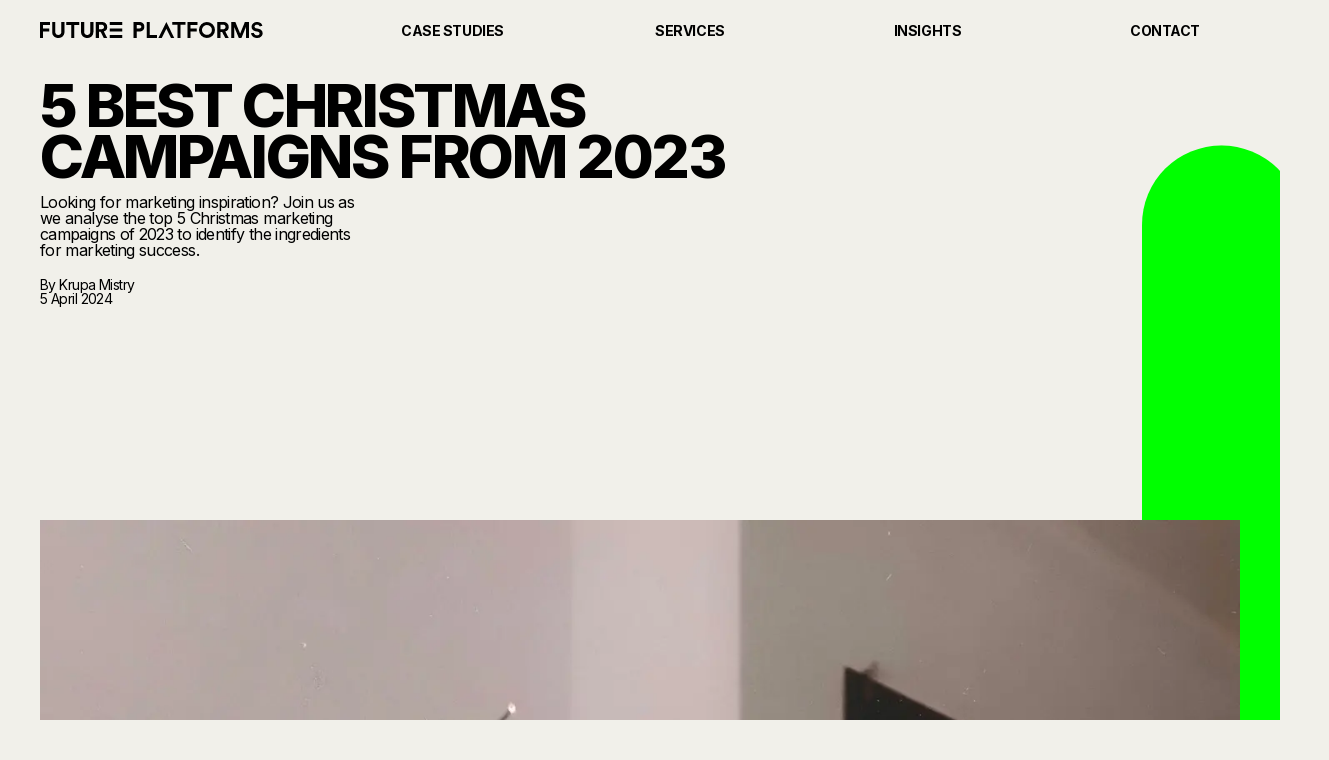

--- FILE ---
content_type: text/html; charset=utf-8
request_url: https://www.futureplatforms.com/insights/5-best-christmas-campaigns-from-2023
body_size: 22545
content:
<!DOCTYPE html><html lang="en-GB" class="__className_ef8402"><head><meta charSet="utf-8"/><meta name="viewport" content="width=device-width, initial-scale=1"/><link rel="preload" href="/_next/static/media/e4af272ccee01ff0-s.p.woff2" as="font" crossorigin="" type="font/woff2"/><link rel="stylesheet" href="/_next/static/css/66e2dc4092f28360.css" data-precedence="next"/><link rel="stylesheet" href="/_next/static/css/5c51f84a2adfd89e.css" data-precedence="next"/><link rel="stylesheet" href="/_next/static/css/d3a5a11b81035764.css" data-precedence="next"/><link rel="stylesheet" href="/_next/static/css/272e95fa6054c82f.css" data-precedence="next"/><link rel="stylesheet" href="/_next/static/css/a755f87e94671103.css" data-precedence="next"/><link rel="preload" as="script" fetchPriority="low" href="/_next/static/chunks/webpack-4af6f666f4ccb302.js"/><script src="/_next/static/chunks/4bd1b696-0e4571cf6ab3b00c.js" async=""></script><script src="/_next/static/chunks/684-c5820c875580611e.js" async=""></script><script src="/_next/static/chunks/main-app-ac910ae348551054.js" async=""></script><script src="/_next/static/chunks/527-a32906394ddbd169.js" async=""></script><script src="/_next/static/chunks/874-cd83425fcee8de1a.js" async=""></script><script src="/_next/static/chunks/app/layout-9dd67d3637db4c68.js" async=""></script><script src="/_next/static/chunks/361-02bc551787040e93.js" async=""></script><script src="/_next/static/chunks/app/insights/%5Bslug%5D/page-6a02001045fd44d6.js" async=""></script><script src="/_next/static/chunks/758-a2c75fa6f08e3a34.js" async=""></script><script src="/_next/static/chunks/222-6c96fba199689d40.js" async=""></script><script src="/_next/static/chunks/app/page-97bf528601da345d.js" async=""></script><link rel="preload" href="https://www.googletagmanager.com/gtm.js?id=GTM-K59HDCMG" as="script"/><meta name="next-size-adjust" content=""/><script id="org-schema" type="application/ld+json">{"@context":"https://schema.org","@graph":[{"@type":"Organization","@id":"https://www.futureplatforms.com/#org","name":"Future Platforms","legalName":"Future Platforms Limited","url":"https://www.futureplatforms.com/","logo":{"@type":"ImageObject","url":"https://www.futureplatforms.com/schema/futureplatforms-logo.png","width":512,"height":512},"foundingDate":"2000","identifier":{"@type":"PropertyValue","propertyID":"Company Number","value":"04056500"},"description":"Future Platforms is a London-based digital product agency. We design and build apps and platforms through strategy, design and engineering.","address":{"@type":"PostalAddress","streetAddress":"167-169 Great Portland Street, 5th Floor","addressLocality":"London","addressRegion":"England","postalCode":"W1W 5PF","addressCountry":"GB"},"sameAs":["https://www.linkedin.com/company/futureplatforms","https://x.com/futureplatforms"],"contactPoint":[{"@type":"ContactPoint","contactType":"sales","telephone":"+442072214529","email":"newbusiness@futureplatforms.com","areaServed":"Global","availableLanguage":["en-GB"],"description":"For new business"},{"@type":"ContactPoint","contactType":"human resources","telephone":"+442072214529","email":"careers@futureplatforms.com","areaServed":"Global","availableLanguage":["en-GB"],"description":"For careers"},{"@type":"ContactPoint","contactType":"customer service","telephone":"+442072214529","email":"info@futureplatforms.com","areaServed":"Global","availableLanguage":["en-GB"],"description":"For anything else"}]},{"@type":"WebSite","@id":"https://www.futureplatforms.com/#website","url":"https://www.futureplatforms.com/","name":"Future Platforms","publisher":{"@id":"https://www.futureplatforms.com/#org"},"inLanguage":"en-GB"}]}</script><title>5 Best Christmas Campaigns from 2023</title><meta name="description" content="Looking for marketing inspiration? Join us as we analyse the top 5 Christmas marketing campaigns of 2023 to identify the ingredients for marketing success."/><link rel="manifest" href="/manifest.json"/><meta name="robots" content="index, follow, max-image-preview:large, max-snippet:-1, max-video-preview:-1"/><link rel="canonical" href="https://www.futureplatforms.com/insights/5-best-christmas-campaigns-from-2023"/><meta property="og:title" content="5 Best Christmas Campaigns from 2023"/><meta property="og:description" content="Looking for marketing inspiration? Join us as we analyse the top 5 Christmas marketing campaigns of 2023 to identify the ingredients for marketing success."/><meta property="og:url" content="https://www.futureplatforms.com/insights/5-best-christmas-campaigns-from-2023"/><meta property="og:site_name" content="Future Platforms"/><meta property="og:locale" content="en-GB"/><meta property="og:type" content="article"/><meta property="article:published_time" content="2024-04-05T14:12:36Z"/><meta property="article:modified_time" content="2025-10-27T16:17:28Z"/><meta property="article:author" content="Krupa Mistry"/><meta name="twitter:card" content="summary_large_image"/><meta name="twitter:title" content="5 Best Christmas Campaigns from 2023"/><meta name="twitter:description" content="Looking for marketing inspiration? Join us as we analyse the top 5 Christmas marketing campaigns of 2023 to identify the ingredients for marketing success."/><link rel="icon" href="/favicon.ico" type="image/x-icon" sizes="48x48"/><link rel="icon" href="/icon0.svg?0c0d7c7872800632" type="image/svg+xml" sizes="any"/><link rel="icon" href="/icon1.png?2f26ccad58a50103" type="image/png" sizes="96x96"/><link rel="apple-touch-icon" href="/apple-icon.png?933472796d9688e8" type="image/png" sizes="180x180"/><script>document.querySelectorAll('body link[rel="icon"], body link[rel="apple-touch-icon"]').forEach(el => document.head.appendChild(el))</script><script src="/_next/static/chunks/polyfills-42372ed130431b0a.js" noModule=""></script></head><body><div class="page"><div class="pageContent"><header class="navigation"><nav class="NavigationClient_mainNav__IY93l false" aria-label="Main Navigation"><ul id="main-menu" role="menu"><li role="menuitem" class=""><a href="/home"><svg xmlns="http://www.w3.org/2000/svg" width="223" height="16" fill="none" class="NavigationClient_logo__OrrWl"><path fill="currentColor" d="M10.077 3.094H3.094v3.36h6.188v3.093H3.094V16H0V0h10.077zm5.186 6.618c-.058.868.23 1.725.803 2.38a2.95 2.95 0 0 0 2.221.825 2.96 2.96 0 0 0 2.241-.824 3.3 3.3 0 0 0 .804-2.381V0h3.116v9.942a5.73 5.73 0 0 1-1.739 4.432C21.494 15.452 19.927 16 18.287 16l-.3-.007c-1.504-.064-2.961-.61-4.09-1.619a5.7 5.7 0 0 1-1.739-4.432V0h3.105zm24.11-6.757h-5.057V16h-3.134V2.955h-5.044V0h13.234zm4.822 6.757a3.28 3.28 0 0 0 .804 2.38 3.436 3.436 0 0 0 4.461 0 3.3 3.3 0 0 0 .805-2.38V0h3.115v9.942a5.73 5.73 0 0 1-1.738 4.432C50.425 15.455 48.844 16 47.21 16s-3.187-.55-4.392-1.626a5.7 5.7 0 0 1-1.739-4.432V0h3.116zM62.105.005A5.03 5.03 0 0 1 65.803 1.4a4.8 4.8 0 0 1 1.396 3.517 4.53 4.53 0 0 1-3.406 4.532L67.22 16h-3.48l-3.135-6.157h-1.618V16h-3.135V.005zM82.15 16h-12.4v-2.952h12.4zm0-6.53h-12.4V6.527h12.4zM61.51 2.73h-2.523v4.45h2.523a2.63 2.63 0 0 0 1.839-.613c.445-.413.687-1 .663-1.607a2.08 2.08 0 0 0-.663-1.617 2.64 2.64 0 0 0-1.84-.613m20.64.216h-12.4V0h12.4zM99.612 0c2.563 0 4.773 1.813 4.773 4.774s-2.21 4.774-4.773 4.774h-2.917V16H93.6V0zm34.662 16h-3.316l-4.598-9.286L121.751 16h-3.317l7.926-16zm11.329-13.286h-5.054V16h-3.125V2.714h-5.055V0h13.234zm11.893.38h-6.984v3.36h6.189v3.094h-6.189V16h-3.094V0h10.078zM166.958 0a8.01 8.01 0 0 1 8 8 8 8 0 1 1-8-8m16.64 0c1.393 0 2.708.456 3.698 1.407a4.74 4.74 0 0 1 1.397 3.518 4.51 4.51 0 0 1-3.397 4.532L188.723 16h-3.478l-3.135-6.03h-1.618v6.028h-3.135V0zm16.56 11.593L204.85 0h4.241v16h-3.065V4.83L201.424 16h-2.593l-4.602-11.08V16h-2.976V0h4.101zM216.907.002a7.1 7.1 0 0 1 2.343.367 4.55 4.55 0 0 1 1.661.964c.378.374.7.8.96 1.265.224.429.388.886.489 1.36l-2.813.339a3 3 0 0 0-.672-.965 2.65 2.65 0 0 0-1.919-.666 2.6 2.6 0 0 0-1.728.57 1.77 1.77 0 0 0-.663 1.38c0 .935.548 1.513 1.661 1.726h-.001l2.18.397a5.5 5.5 0 0 1 3.139 1.621 4.17 4.17 0 0 1 1.123 2.895 4.44 4.44 0 0 1-1.499 3.32 5.6 5.6 0 0 1-4.022 1.418 7.4 7.4 0 0 1-2.602-.434 5 5 0 0 1-1.919-1.159 5.9 5.9 0 0 1-1.115-1.534 5 5 0 0 1-.479-1.678l2.823-.34c.112.636.425 1.218.893 1.66a3.28 3.28 0 0 0 2.38.821 2.88 2.88 0 0 0 1.816-.521c.427-.319.674-.826.662-1.36a1.6 1.6 0 0 0-.566-1.111 2.53 2.53 0 0 0-1.364-.666l-2.14-.425a5.47 5.47 0 0 1-2.881-1.544 4.04 4.04 0 0 1-1.075-2.894 4.38 4.38 0 0 1 1.564-3.416 5.46 5.46 0 0 1 3.764-1.39M109.819 13.014h7.125V16h-10.24V0h3.115zm57.12-10.006a4.99 4.99 0 0 0-4.983 5.002 4.994 4.994 0 0 0 9.986-.01v-.009a4.993 4.993 0 0 0-5.003-4.983m16.055-.295h-2.502v4.572l-.001.001h2.522a2.6 2.6 0 0 0 1.82-.613c.45-.405.694-1.123.663-1.729a2.12 2.12 0 0 0-.663-1.629 2.63 2.63 0 0 0-1.839-.602m-86.3 3.74h2.475c1.282 0 2.122-.6 2.123-1.679 0-1.078-.841-1.68-1.942-1.68h-2.655z"></path></svg></a></li><li role="menuitem" class=""><a href="/casestudies">Case Studies</a></li><li role="menuitem" class=""><a href="/services">Services</a></li><li role="menuitem" class=""><a href="/insights">Insights</a></li><li role="menuitem" class=""><a href="/contact">Contact</a></li></ul><button aria-expanded="false" aria-controls="main-menu" class="NavigationClient_menuButton__hDhoe"><svg xmlns="http://www.w3.org/2000/svg" width="32" height="32" fill="none" class="NavigationClient_menuIcon__Sc4Kb"><rect width="32" height="32" fill="#0F0" rx="16"></rect><path fill="#000" d="M10 17.497V19.5h12v-2.003zm0-4.997v2.003h12V12.5z"></path></svg><span class="NavigationClient_srOnly__6l_rL">Open Menu</span></button><div class="NavigationClient_menuBackground__I1HGr "></div></nav></header><article><header class="BlogHeader_container__q7EG8"><div class="BlogHeader_titleContainer__UEIQQ"><h1>5 Best Christmas Campaigns from 2023</h1><div class="BlogHeader_subTitle__g_Qhc">Looking for marketing inspiration? Join us as we analyse the top 5 Christmas marketing campaigns of 2023 to identify the ingredients for marketing success.</div><div class="BlogHeader_authorDateBlock__H_da7"><div class="BlogHeader_bylineDate__kSsFT"><div>By <!-- -->Krupa Mistry</div><div>5 April 2024</div></div></div></div><div class="BlogHeader_watermarkContainer__uQsDV"><svg xmlns="http://www.w3.org/2000/svg" width="210" height="939" fill="none" viewBox="0 0 210 939"><rect width="939" height="210" y="939" fill="#0F0" rx="105" transform="rotate(-90 0 939)"></rect></svg></div></header><div class="page_container__ALvcS"><figure class="page_mainImage__LJm60"><img alt="" loading="lazy" width="1920" height="2560" decoding="async" data-nimg="1" style="color:transparent;max-width:100%;height:auto;background-size:cover;background-position:50% 50%;background-repeat:no-repeat;background-image:url(&quot;data:image/svg+xml;charset=utf-8,%3Csvg xmlns=&#x27;http://www.w3.org/2000/svg&#x27; viewBox=&#x27;0 0 1920 2560&#x27;%3E%3Cfilter id=&#x27;b&#x27; color-interpolation-filters=&#x27;sRGB&#x27;%3E%3CfeGaussianBlur stdDeviation=&#x27;20&#x27;/%3E%3CfeColorMatrix values=&#x27;1 0 0 0 0 0 1 0 0 0 0 0 1 0 0 0 0 0 100 -1&#x27; result=&#x27;s&#x27;/%3E%3CfeFlood x=&#x27;0&#x27; y=&#x27;0&#x27; width=&#x27;100%25&#x27; height=&#x27;100%25&#x27;/%3E%3CfeComposite operator=&#x27;out&#x27; in=&#x27;s&#x27;/%3E%3CfeComposite in2=&#x27;SourceGraphic&#x27;/%3E%3CfeGaussianBlur stdDeviation=&#x27;20&#x27;/%3E%3C/filter%3E%3Cimage width=&#x27;100%25&#x27; height=&#x27;100%25&#x27; x=&#x27;0&#x27; y=&#x27;0&#x27; preserveAspectRatio=&#x27;none&#x27; style=&#x27;filter: url(%23b);&#x27; href=&#x27;[data-uri]&#x27;/%3E%3C/svg%3E&quot;)" sizes="(max-width: 576px) 576px, (max-width: 768px) 748px, (max-width: 992px) 912px, (max-width: 1200px) 1120px, 1360px" srcSet="https://cdn.sanity.io/images/pr5s3ks0/production/caa6d65fe9e29d8d5453ee5eded714e5688ff2d6-1920x2560.jpg?w=16&amp;q=75&amp;fit=clip&amp;auto=format 16w, https://cdn.sanity.io/images/pr5s3ks0/production/caa6d65fe9e29d8d5453ee5eded714e5688ff2d6-1920x2560.jpg?w=32&amp;q=75&amp;fit=clip&amp;auto=format 32w, https://cdn.sanity.io/images/pr5s3ks0/production/caa6d65fe9e29d8d5453ee5eded714e5688ff2d6-1920x2560.jpg?w=48&amp;q=75&amp;fit=clip&amp;auto=format 48w, https://cdn.sanity.io/images/pr5s3ks0/production/caa6d65fe9e29d8d5453ee5eded714e5688ff2d6-1920x2560.jpg?w=64&amp;q=75&amp;fit=clip&amp;auto=format 64w, https://cdn.sanity.io/images/pr5s3ks0/production/caa6d65fe9e29d8d5453ee5eded714e5688ff2d6-1920x2560.jpg?w=96&amp;q=75&amp;fit=clip&amp;auto=format 96w, https://cdn.sanity.io/images/pr5s3ks0/production/caa6d65fe9e29d8d5453ee5eded714e5688ff2d6-1920x2560.jpg?w=128&amp;q=75&amp;fit=clip&amp;auto=format 128w, https://cdn.sanity.io/images/pr5s3ks0/production/caa6d65fe9e29d8d5453ee5eded714e5688ff2d6-1920x2560.jpg?w=256&amp;q=75&amp;fit=clip&amp;auto=format 256w, https://cdn.sanity.io/images/pr5s3ks0/production/caa6d65fe9e29d8d5453ee5eded714e5688ff2d6-1920x2560.jpg?w=384&amp;q=75&amp;fit=clip&amp;auto=format 384w, https://cdn.sanity.io/images/pr5s3ks0/production/caa6d65fe9e29d8d5453ee5eded714e5688ff2d6-1920x2560.jpg?w=640&amp;q=75&amp;fit=clip&amp;auto=format 640w, https://cdn.sanity.io/images/pr5s3ks0/production/caa6d65fe9e29d8d5453ee5eded714e5688ff2d6-1920x2560.jpg?w=768&amp;q=75&amp;fit=clip&amp;auto=format 768w, https://cdn.sanity.io/images/pr5s3ks0/production/caa6d65fe9e29d8d5453ee5eded714e5688ff2d6-1920x2560.jpg?w=800&amp;q=75&amp;fit=clip&amp;auto=format 800w, https://cdn.sanity.io/images/pr5s3ks0/production/caa6d65fe9e29d8d5453ee5eded714e5688ff2d6-1920x2560.jpg?w=1024&amp;q=75&amp;fit=clip&amp;auto=format 1024w, https://cdn.sanity.io/images/pr5s3ks0/production/caa6d65fe9e29d8d5453ee5eded714e5688ff2d6-1920x2560.jpg?w=1200&amp;q=75&amp;fit=clip&amp;auto=format 1200w, https://cdn.sanity.io/images/pr5s3ks0/production/caa6d65fe9e29d8d5453ee5eded714e5688ff2d6-1920x2560.jpg?w=1440&amp;q=75&amp;fit=clip&amp;auto=format 1440w, https://cdn.sanity.io/images/pr5s3ks0/production/caa6d65fe9e29d8d5453ee5eded714e5688ff2d6-1920x2560.jpg?w=2880&amp;q=75&amp;fit=clip&amp;auto=format 2880w" src="https://cdn.sanity.io/images/pr5s3ks0/production/caa6d65fe9e29d8d5453ee5eded714e5688ff2d6-1920x2560.jpg?w=2880&amp;q=75&amp;fit=clip&amp;auto=format"/></figure><div class="page_content__2WUCX"><p>Christmas is an incredibly important time for retailers, as the revenue boost from holiday sales can make or break a small business’ financial year. So, to ensure that Christmas has the appropriate impact, companies often spend a significant amount of money on their Christmas marketing campaigns. </p><div><p>In this article, we’ll examine some of the most successful Christmas marketing campaigns from 2023 to provide some inspiration for your 2024 Christmas campaigns. We’ll discuss the major themes in each campaign, and look at what smaller businesses can take away from these large-scale campaigns. Read on for more.</p><h2>1. Asda: Make this Christmas Incredibublé</h2><p>Asda’s 2023 campaign was a perfect example of celebrity endorsement both in front of and behind the camera. Singer Michael Bublé is the lead actor in the advert, which in itself is a great way to reinforce festive themes — Bublé has been closely associated with Christmas since his top-selling 2011 album (appropriately titled “Christmas”).</p><p><a href="https://www.youtube.com/watch?v=ipZzvBCn3Qc" rel="noreferrer noopener">Youtube Link</a></p><p>However, the other unseen celebrity endorsement in this advert is the director — the TV spot was filmed by Academy Award winner Taika Waititi. The use of such a prolific director is an interesting spin on celebrity endorsements, and a useful tip for businesses that can’t afford the same level of stardom in their marketing: to make the most of your Christmas campaigns, go to the experts.</p><p>While it’s unlikely that your business will be able to afford a Hollywood director or an internationally acclaimed singer, the core concept remains the same. Your festive marketing has a lot riding on it, so whether it’s a TV advert, a billboard campaign or a new brand app, make sure it’s developed by a team with experience and in-depth knowledge. If you don’t have those resources internally, consider outsourcing the job.</p><h2>2. Coca-Cola: The World Needs More Santas</h2><p>Much like Michael Bublé, Coca-Cola is intrinsically linked to the modern image of Christmas. They’re such a part of the festive period that a common misconception is that <a href="https://www.coca-cola.com/bt/en/about-us/faq/does-santa-claus-traditionally-wear-red-because-it-s-the-colour#:~:text=Click%20to%20search-,Does%20Santa%20Claus%20traditionally%20wear%20red%20because%20it&#x27;s%20the%20colour,portrayed%20a%20variety%20of%20ways." rel="noreferrer noopener">Coca-Cola’s advertising is the source of the iconic red Santa suit</a>. </p><p>Coca-Cola leveraged this reputation in their 2023 Christmas campaign, “The World Needs More Santas”. The crux of the advert is the idea that everyone has the capacity to be a Santa to someone else and bring joy to others over the holiday season. </p><p><a href="https://www.youtube.com/watch?v=znIyaGS5BNc" rel="noreferrer noopener">Youtube Link</a></p><p>In this Christmas marketing campaign, Coca-Cola successfully uses its reputation and its association with familiar cultural touchpoints to create an emotional response in viewers. This is a key lesson for marketers to learn over the Christmas period: use the familiar to impact your audience, whether that familiarity is in your established reputation or in the imagery you use.</p><h2>3. IKEA – Take a Holiday from the Holidays</h2><p>IKEA used their Christmas marketing campaign to encourage their viewers to relax and take a break from the busy holiday season. In the advert, various people can be seen taking a moment to be alone and away from frantic holiday situations like parties and family gatherings. </p><p><a href="https://www.youtube.com/watch?v=aiBsKoFumJY" rel="noreferrer noopener">Youtube Link</a></p><p>IKEA’s main focus in this Christmas campaign is to project a sense of relatability. Christmas is typically a stressful time for people, and IKEA offers customers the option to relax and distance themselves from those stresses — preferably through the medium of IKEA products.</p><p>Creating a relatable Christmas marketing campaign is actually easier than doing one at any other time of the year. Christmas is a fairly universal experience, so it’s easy to include classic tropes in your marketing material since there are so many that your viewers will understand and relate to. </p><p>If, on the other hand, you want to project relatability at any other time of the year, you’ll need to complete significant market research on your audience. You need to know who you’re selling to, and when is the best time to target them, in order to create advertising that actively relates to them.</p><h2>4. Amazon – Joy Ride</h2><p>Amazon is a keystone of modern ecommerce, with <a href="https://www.yaguara.co/amazon-statistics/#:~:text=1%20.-,Amazon%20Has%20Over%20310%20Million%20Active%20Users%20Globally,unique%20monthly%20visitors%20in%202023." rel="noreferrer noopener">billions of people visiting their website</a> in 2023. Even so, they need to have a solid Christmas marketing campaign: advertising over Christmas is essential in keeping customers interested in their brand and ensuring a successful Christmas peak season.</p><p>Amazon’s 2023 Christmas campaign “Joy Ride” did not focus on its status as an online shopping giant or the convenience it provides customers. Instead, it tells a short, sentimental story about recapturing lost youth over the Christmas season.<br/></p><p><a href="https://www.youtube.com/watch?v=SX6JPpXZxYA" rel="noreferrer noopener">Youtube Link</a></p><p>In this campaign, Amazon delivers a masterclass in a common Christmas marketing campaign strategy: use sentimentality to establish an emotional connection between viewers and your brand. For giants like Amazon, this tactic is particularly valuable since the sheer size of the company makes appearing relatable difficult. Instead of trying to personally engage with customers, Amazon can instead use these emotionally charged campaigns to give their multinational corporation a more human face. </p><h2>5. M&amp;amp;S - Thismas Not Thatmas</h2><p>Marks &amp;amp; Spencers employ a combination of several of the tactics we’ve listed above in their 2023 Christmas campaign “Thismas Not Thatmas”. The general idea of the campaign is to break away from the social conventions of Christmas, advising people to “do what they love” instead of what they feel they have to do.</p><p><a href="https://www.youtube.com/watch?v=0hqwaW68I1E" rel="noreferrer noopener">Youtube link</a></p><p>The advert combines relatability (as they address the stresses of Christmas much like IKEA’s ad) with celebrity endorsement (taking on Asda’s version by employing multiple stars in a single montage) in a maverick approach that challenges the typical sentimental view of Christmas. It’s an interesting take from a very old-school British retail, and reminds marketers that with the right tactics, you don’t need to adhere to traditional Christmas imagery. </p><h2>Develop Digital Products With Future Platforms and Supercharge Your 2024 Christmas Campaigns</h2><p>Are you looking for a Christmas marketing campaign that sets you apart from your competition? Digital products like apps and websites could help revolutionise the way you market your brand.</p><p>Working with Future Platforms helps brands create engaging, impactful digital campaigns using appealing websites and streamlined, accessible brand apps. <a href="/contact/">Learn how you can work with us here</a>. </p></div></div></div><section class="PostTileGrid_cardGrid__HqhQn"><h2>Insights</h2><div class="TileGrid_cardGrid__G_PJZ"><a href="/insights/inclusivity-and-accessibility-within-design"><div class="PostTile_postCard__ajFHq"><div><img alt="" loading="lazy" width="2000" height="1133" decoding="async" data-nimg="1" style="color:transparent;max-width:100%;height:auto;background-size:cover;background-position:50% 50%;background-repeat:no-repeat;background-image:url(&quot;data:image/svg+xml;charset=utf-8,%3Csvg xmlns=&#x27;http://www.w3.org/2000/svg&#x27; viewBox=&#x27;0 0 2000 1133&#x27;%3E%3Cfilter id=&#x27;b&#x27; color-interpolation-filters=&#x27;sRGB&#x27;%3E%3CfeGaussianBlur stdDeviation=&#x27;20&#x27;/%3E%3CfeColorMatrix values=&#x27;1 0 0 0 0 0 1 0 0 0 0 0 1 0 0 0 0 0 100 -1&#x27; result=&#x27;s&#x27;/%3E%3CfeFlood x=&#x27;0&#x27; y=&#x27;0&#x27; width=&#x27;100%25&#x27; height=&#x27;100%25&#x27;/%3E%3CfeComposite operator=&#x27;out&#x27; in=&#x27;s&#x27;/%3E%3CfeComposite in2=&#x27;SourceGraphic&#x27;/%3E%3CfeGaussianBlur stdDeviation=&#x27;20&#x27;/%3E%3C/filter%3E%3Cimage width=&#x27;100%25&#x27; height=&#x27;100%25&#x27; x=&#x27;0&#x27; y=&#x27;0&#x27; preserveAspectRatio=&#x27;none&#x27; style=&#x27;filter: url(%23b);&#x27; href=&#x27;[data-uri]&#x27;/%3E%3C/svg%3E&quot;)" sizes="440px" srcSet="https://cdn.sanity.io/images/pr5s3ks0/production/4e32802e53edbaa9936140520a74731d3e5e62bb-2000x1133.png?w=16&amp;q=75&amp;fit=clip&amp;auto=format 16w, https://cdn.sanity.io/images/pr5s3ks0/production/4e32802e53edbaa9936140520a74731d3e5e62bb-2000x1133.png?w=32&amp;q=75&amp;fit=clip&amp;auto=format 32w, https://cdn.sanity.io/images/pr5s3ks0/production/4e32802e53edbaa9936140520a74731d3e5e62bb-2000x1133.png?w=48&amp;q=75&amp;fit=clip&amp;auto=format 48w, https://cdn.sanity.io/images/pr5s3ks0/production/4e32802e53edbaa9936140520a74731d3e5e62bb-2000x1133.png?w=64&amp;q=75&amp;fit=clip&amp;auto=format 64w, https://cdn.sanity.io/images/pr5s3ks0/production/4e32802e53edbaa9936140520a74731d3e5e62bb-2000x1133.png?w=96&amp;q=75&amp;fit=clip&amp;auto=format 96w, https://cdn.sanity.io/images/pr5s3ks0/production/4e32802e53edbaa9936140520a74731d3e5e62bb-2000x1133.png?w=128&amp;q=75&amp;fit=clip&amp;auto=format 128w, https://cdn.sanity.io/images/pr5s3ks0/production/4e32802e53edbaa9936140520a74731d3e5e62bb-2000x1133.png?w=256&amp;q=75&amp;fit=clip&amp;auto=format 256w, https://cdn.sanity.io/images/pr5s3ks0/production/4e32802e53edbaa9936140520a74731d3e5e62bb-2000x1133.png?w=384&amp;q=75&amp;fit=clip&amp;auto=format 384w, https://cdn.sanity.io/images/pr5s3ks0/production/4e32802e53edbaa9936140520a74731d3e5e62bb-2000x1133.png?w=640&amp;q=75&amp;fit=clip&amp;auto=format 640w, https://cdn.sanity.io/images/pr5s3ks0/production/4e32802e53edbaa9936140520a74731d3e5e62bb-2000x1133.png?w=768&amp;q=75&amp;fit=clip&amp;auto=format 768w, https://cdn.sanity.io/images/pr5s3ks0/production/4e32802e53edbaa9936140520a74731d3e5e62bb-2000x1133.png?w=800&amp;q=75&amp;fit=clip&amp;auto=format 800w, https://cdn.sanity.io/images/pr5s3ks0/production/4e32802e53edbaa9936140520a74731d3e5e62bb-2000x1133.png?w=1024&amp;q=75&amp;fit=clip&amp;auto=format 1024w, https://cdn.sanity.io/images/pr5s3ks0/production/4e32802e53edbaa9936140520a74731d3e5e62bb-2000x1133.png?w=1200&amp;q=75&amp;fit=clip&amp;auto=format 1200w, https://cdn.sanity.io/images/pr5s3ks0/production/4e32802e53edbaa9936140520a74731d3e5e62bb-2000x1133.png?w=1440&amp;q=75&amp;fit=clip&amp;auto=format 1440w, https://cdn.sanity.io/images/pr5s3ks0/production/4e32802e53edbaa9936140520a74731d3e5e62bb-2000x1133.png?w=2880&amp;q=75&amp;fit=clip&amp;auto=format 2880w" src="https://cdn.sanity.io/images/pr5s3ks0/production/4e32802e53edbaa9936140520a74731d3e5e62bb-2000x1133.png?w=2880&amp;q=75&amp;fit=clip&amp;auto=format"/></div><h5>Inclusivity and accessibility within design</h5><p></p></div></a><a href="/insights/beyond-bookings"><div class="PostTile_postCard__ajFHq"><div><img alt="" loading="lazy" width="1080" height="1080" decoding="async" data-nimg="1" style="color:transparent;max-width:100%;height:auto;background-size:cover;background-position:50% 50%;background-repeat:no-repeat;background-image:url(&quot;data:image/svg+xml;charset=utf-8,%3Csvg xmlns=&#x27;http://www.w3.org/2000/svg&#x27; viewBox=&#x27;0 0 1080 1080&#x27;%3E%3Cfilter id=&#x27;b&#x27; color-interpolation-filters=&#x27;sRGB&#x27;%3E%3CfeGaussianBlur stdDeviation=&#x27;20&#x27;/%3E%3CfeColorMatrix values=&#x27;1 0 0 0 0 0 1 0 0 0 0 0 1 0 0 0 0 0 100 -1&#x27; result=&#x27;s&#x27;/%3E%3CfeFlood x=&#x27;0&#x27; y=&#x27;0&#x27; width=&#x27;100%25&#x27; height=&#x27;100%25&#x27;/%3E%3CfeComposite operator=&#x27;out&#x27; in=&#x27;s&#x27;/%3E%3CfeComposite in2=&#x27;SourceGraphic&#x27;/%3E%3CfeGaussianBlur stdDeviation=&#x27;20&#x27;/%3E%3C/filter%3E%3Cimage width=&#x27;100%25&#x27; height=&#x27;100%25&#x27; x=&#x27;0&#x27; y=&#x27;0&#x27; preserveAspectRatio=&#x27;none&#x27; style=&#x27;filter: url(%23b);&#x27; href=&#x27;[data-uri]&#x27;/%3E%3C/svg%3E&quot;)" sizes="440px" srcSet="https://cdn.sanity.io/images/pr5s3ks0/production/a8c3e99056e98bf95cef8d765d8cd15f2ef9d13c-1080x1080.jpg?w=16&amp;q=75&amp;fit=clip&amp;auto=format 16w, https://cdn.sanity.io/images/pr5s3ks0/production/a8c3e99056e98bf95cef8d765d8cd15f2ef9d13c-1080x1080.jpg?w=32&amp;q=75&amp;fit=clip&amp;auto=format 32w, https://cdn.sanity.io/images/pr5s3ks0/production/a8c3e99056e98bf95cef8d765d8cd15f2ef9d13c-1080x1080.jpg?w=48&amp;q=75&amp;fit=clip&amp;auto=format 48w, https://cdn.sanity.io/images/pr5s3ks0/production/a8c3e99056e98bf95cef8d765d8cd15f2ef9d13c-1080x1080.jpg?w=64&amp;q=75&amp;fit=clip&amp;auto=format 64w, https://cdn.sanity.io/images/pr5s3ks0/production/a8c3e99056e98bf95cef8d765d8cd15f2ef9d13c-1080x1080.jpg?w=96&amp;q=75&amp;fit=clip&amp;auto=format 96w, https://cdn.sanity.io/images/pr5s3ks0/production/a8c3e99056e98bf95cef8d765d8cd15f2ef9d13c-1080x1080.jpg?w=128&amp;q=75&amp;fit=clip&amp;auto=format 128w, https://cdn.sanity.io/images/pr5s3ks0/production/a8c3e99056e98bf95cef8d765d8cd15f2ef9d13c-1080x1080.jpg?w=256&amp;q=75&amp;fit=clip&amp;auto=format 256w, https://cdn.sanity.io/images/pr5s3ks0/production/a8c3e99056e98bf95cef8d765d8cd15f2ef9d13c-1080x1080.jpg?w=384&amp;q=75&amp;fit=clip&amp;auto=format 384w, https://cdn.sanity.io/images/pr5s3ks0/production/a8c3e99056e98bf95cef8d765d8cd15f2ef9d13c-1080x1080.jpg?w=640&amp;q=75&amp;fit=clip&amp;auto=format 640w, https://cdn.sanity.io/images/pr5s3ks0/production/a8c3e99056e98bf95cef8d765d8cd15f2ef9d13c-1080x1080.jpg?w=768&amp;q=75&amp;fit=clip&amp;auto=format 768w, https://cdn.sanity.io/images/pr5s3ks0/production/a8c3e99056e98bf95cef8d765d8cd15f2ef9d13c-1080x1080.jpg?w=800&amp;q=75&amp;fit=clip&amp;auto=format 800w, https://cdn.sanity.io/images/pr5s3ks0/production/a8c3e99056e98bf95cef8d765d8cd15f2ef9d13c-1080x1080.jpg?w=1024&amp;q=75&amp;fit=clip&amp;auto=format 1024w, https://cdn.sanity.io/images/pr5s3ks0/production/a8c3e99056e98bf95cef8d765d8cd15f2ef9d13c-1080x1080.jpg?w=1200&amp;q=75&amp;fit=clip&amp;auto=format 1200w, https://cdn.sanity.io/images/pr5s3ks0/production/a8c3e99056e98bf95cef8d765d8cd15f2ef9d13c-1080x1080.jpg?w=1440&amp;q=75&amp;fit=clip&amp;auto=format 1440w, https://cdn.sanity.io/images/pr5s3ks0/production/a8c3e99056e98bf95cef8d765d8cd15f2ef9d13c-1080x1080.jpg?w=2880&amp;q=75&amp;fit=clip&amp;auto=format 2880w" src="https://cdn.sanity.io/images/pr5s3ks0/production/a8c3e99056e98bf95cef8d765d8cd15f2ef9d13c-1080x1080.jpg?w=2880&amp;q=75&amp;fit=clip&amp;auto=format"/></div><h5>Report: Beyond bookings</h5><p></p></div></a><a href="/insights/harnessing-digital-transformation-with-ai"><div class="PostTile_postCard__ajFHq"><div><img alt="" loading="lazy" width="4069" height="2010" decoding="async" data-nimg="1" style="color:transparent;max-width:100%;height:auto;background-size:cover;background-position:50% 50%;background-repeat:no-repeat;background-image:url(&quot;data:image/svg+xml;charset=utf-8,%3Csvg xmlns=&#x27;http://www.w3.org/2000/svg&#x27; viewBox=&#x27;0 0 4069 2010&#x27;%3E%3Cfilter id=&#x27;b&#x27; color-interpolation-filters=&#x27;sRGB&#x27;%3E%3CfeGaussianBlur stdDeviation=&#x27;20&#x27;/%3E%3CfeColorMatrix values=&#x27;1 0 0 0 0 0 1 0 0 0 0 0 1 0 0 0 0 0 100 -1&#x27; result=&#x27;s&#x27;/%3E%3CfeFlood x=&#x27;0&#x27; y=&#x27;0&#x27; width=&#x27;100%25&#x27; height=&#x27;100%25&#x27;/%3E%3CfeComposite operator=&#x27;out&#x27; in=&#x27;s&#x27;/%3E%3CfeComposite in2=&#x27;SourceGraphic&#x27;/%3E%3CfeGaussianBlur stdDeviation=&#x27;20&#x27;/%3E%3C/filter%3E%3Cimage width=&#x27;100%25&#x27; height=&#x27;100%25&#x27; x=&#x27;0&#x27; y=&#x27;0&#x27; preserveAspectRatio=&#x27;none&#x27; style=&#x27;filter: url(%23b);&#x27; href=&#x27;[data-uri]&#x27;/%3E%3C/svg%3E&quot;)" sizes="440px" srcSet="https://cdn.sanity.io/images/pr5s3ks0/production/b847bcd8c4536d040c67da85c4f3150db8b6d8f4-4069x2010.jpg?w=16&amp;q=75&amp;fit=clip&amp;auto=format 16w, https://cdn.sanity.io/images/pr5s3ks0/production/b847bcd8c4536d040c67da85c4f3150db8b6d8f4-4069x2010.jpg?w=32&amp;q=75&amp;fit=clip&amp;auto=format 32w, https://cdn.sanity.io/images/pr5s3ks0/production/b847bcd8c4536d040c67da85c4f3150db8b6d8f4-4069x2010.jpg?w=48&amp;q=75&amp;fit=clip&amp;auto=format 48w, https://cdn.sanity.io/images/pr5s3ks0/production/b847bcd8c4536d040c67da85c4f3150db8b6d8f4-4069x2010.jpg?w=64&amp;q=75&amp;fit=clip&amp;auto=format 64w, https://cdn.sanity.io/images/pr5s3ks0/production/b847bcd8c4536d040c67da85c4f3150db8b6d8f4-4069x2010.jpg?w=96&amp;q=75&amp;fit=clip&amp;auto=format 96w, https://cdn.sanity.io/images/pr5s3ks0/production/b847bcd8c4536d040c67da85c4f3150db8b6d8f4-4069x2010.jpg?w=128&amp;q=75&amp;fit=clip&amp;auto=format 128w, https://cdn.sanity.io/images/pr5s3ks0/production/b847bcd8c4536d040c67da85c4f3150db8b6d8f4-4069x2010.jpg?w=256&amp;q=75&amp;fit=clip&amp;auto=format 256w, https://cdn.sanity.io/images/pr5s3ks0/production/b847bcd8c4536d040c67da85c4f3150db8b6d8f4-4069x2010.jpg?w=384&amp;q=75&amp;fit=clip&amp;auto=format 384w, https://cdn.sanity.io/images/pr5s3ks0/production/b847bcd8c4536d040c67da85c4f3150db8b6d8f4-4069x2010.jpg?w=640&amp;q=75&amp;fit=clip&amp;auto=format 640w, https://cdn.sanity.io/images/pr5s3ks0/production/b847bcd8c4536d040c67da85c4f3150db8b6d8f4-4069x2010.jpg?w=768&amp;q=75&amp;fit=clip&amp;auto=format 768w, https://cdn.sanity.io/images/pr5s3ks0/production/b847bcd8c4536d040c67da85c4f3150db8b6d8f4-4069x2010.jpg?w=800&amp;q=75&amp;fit=clip&amp;auto=format 800w, https://cdn.sanity.io/images/pr5s3ks0/production/b847bcd8c4536d040c67da85c4f3150db8b6d8f4-4069x2010.jpg?w=1024&amp;q=75&amp;fit=clip&amp;auto=format 1024w, https://cdn.sanity.io/images/pr5s3ks0/production/b847bcd8c4536d040c67da85c4f3150db8b6d8f4-4069x2010.jpg?w=1200&amp;q=75&amp;fit=clip&amp;auto=format 1200w, https://cdn.sanity.io/images/pr5s3ks0/production/b847bcd8c4536d040c67da85c4f3150db8b6d8f4-4069x2010.jpg?w=1440&amp;q=75&amp;fit=clip&amp;auto=format 1440w, https://cdn.sanity.io/images/pr5s3ks0/production/b847bcd8c4536d040c67da85c4f3150db8b6d8f4-4069x2010.jpg?w=2880&amp;q=75&amp;fit=clip&amp;auto=format 2880w" src="https://cdn.sanity.io/images/pr5s3ks0/production/b847bcd8c4536d040c67da85c4f3150db8b6d8f4-4069x2010.jpg?w=2880&amp;q=75&amp;fit=clip&amp;auto=format"/></div><h5>Harnessing Digital Transformation with AI</h5><p></p></div></a><a href="/insights/maas-and-the-evolution-of-transport-exclusive-interview-with-martin-bould-first-bus"><div class="PostTile_postCard__ajFHq"><div><img alt="" loading="lazy" width="2560" height="1706" decoding="async" data-nimg="1" style="color:transparent;max-width:100%;height:auto;background-size:cover;background-position:50% 50%;background-repeat:no-repeat;background-image:url(&quot;data:image/svg+xml;charset=utf-8,%3Csvg xmlns=&#x27;http://www.w3.org/2000/svg&#x27; viewBox=&#x27;0 0 2560 1706&#x27;%3E%3Cfilter id=&#x27;b&#x27; color-interpolation-filters=&#x27;sRGB&#x27;%3E%3CfeGaussianBlur stdDeviation=&#x27;20&#x27;/%3E%3CfeColorMatrix values=&#x27;1 0 0 0 0 0 1 0 0 0 0 0 1 0 0 0 0 0 100 -1&#x27; result=&#x27;s&#x27;/%3E%3CfeFlood x=&#x27;0&#x27; y=&#x27;0&#x27; width=&#x27;100%25&#x27; height=&#x27;100%25&#x27;/%3E%3CfeComposite operator=&#x27;out&#x27; in=&#x27;s&#x27;/%3E%3CfeComposite in2=&#x27;SourceGraphic&#x27;/%3E%3CfeGaussianBlur stdDeviation=&#x27;20&#x27;/%3E%3C/filter%3E%3Cimage width=&#x27;100%25&#x27; height=&#x27;100%25&#x27; x=&#x27;0&#x27; y=&#x27;0&#x27; preserveAspectRatio=&#x27;none&#x27; style=&#x27;filter: url(%23b);&#x27; href=&#x27;[data-uri]&#x27;/%3E%3C/svg%3E&quot;)" sizes="440px" srcSet="https://cdn.sanity.io/images/pr5s3ks0/production/e60513b591b55d179cb5561cdc087820e00a9123-2560x1706.jpg?w=16&amp;q=75&amp;fit=clip&amp;auto=format 16w, https://cdn.sanity.io/images/pr5s3ks0/production/e60513b591b55d179cb5561cdc087820e00a9123-2560x1706.jpg?w=32&amp;q=75&amp;fit=clip&amp;auto=format 32w, https://cdn.sanity.io/images/pr5s3ks0/production/e60513b591b55d179cb5561cdc087820e00a9123-2560x1706.jpg?w=48&amp;q=75&amp;fit=clip&amp;auto=format 48w, https://cdn.sanity.io/images/pr5s3ks0/production/e60513b591b55d179cb5561cdc087820e00a9123-2560x1706.jpg?w=64&amp;q=75&amp;fit=clip&amp;auto=format 64w, https://cdn.sanity.io/images/pr5s3ks0/production/e60513b591b55d179cb5561cdc087820e00a9123-2560x1706.jpg?w=96&amp;q=75&amp;fit=clip&amp;auto=format 96w, https://cdn.sanity.io/images/pr5s3ks0/production/e60513b591b55d179cb5561cdc087820e00a9123-2560x1706.jpg?w=128&amp;q=75&amp;fit=clip&amp;auto=format 128w, https://cdn.sanity.io/images/pr5s3ks0/production/e60513b591b55d179cb5561cdc087820e00a9123-2560x1706.jpg?w=256&amp;q=75&amp;fit=clip&amp;auto=format 256w, https://cdn.sanity.io/images/pr5s3ks0/production/e60513b591b55d179cb5561cdc087820e00a9123-2560x1706.jpg?w=384&amp;q=75&amp;fit=clip&amp;auto=format 384w, https://cdn.sanity.io/images/pr5s3ks0/production/e60513b591b55d179cb5561cdc087820e00a9123-2560x1706.jpg?w=640&amp;q=75&amp;fit=clip&amp;auto=format 640w, https://cdn.sanity.io/images/pr5s3ks0/production/e60513b591b55d179cb5561cdc087820e00a9123-2560x1706.jpg?w=768&amp;q=75&amp;fit=clip&amp;auto=format 768w, https://cdn.sanity.io/images/pr5s3ks0/production/e60513b591b55d179cb5561cdc087820e00a9123-2560x1706.jpg?w=800&amp;q=75&amp;fit=clip&amp;auto=format 800w, https://cdn.sanity.io/images/pr5s3ks0/production/e60513b591b55d179cb5561cdc087820e00a9123-2560x1706.jpg?w=1024&amp;q=75&amp;fit=clip&amp;auto=format 1024w, https://cdn.sanity.io/images/pr5s3ks0/production/e60513b591b55d179cb5561cdc087820e00a9123-2560x1706.jpg?w=1200&amp;q=75&amp;fit=clip&amp;auto=format 1200w, https://cdn.sanity.io/images/pr5s3ks0/production/e60513b591b55d179cb5561cdc087820e00a9123-2560x1706.jpg?w=1440&amp;q=75&amp;fit=clip&amp;auto=format 1440w, https://cdn.sanity.io/images/pr5s3ks0/production/e60513b591b55d179cb5561cdc087820e00a9123-2560x1706.jpg?w=2880&amp;q=75&amp;fit=clip&amp;auto=format 2880w" src="https://cdn.sanity.io/images/pr5s3ks0/production/e60513b591b55d179cb5561cdc087820e00a9123-2560x1706.jpg?w=2880&amp;q=75&amp;fit=clip&amp;auto=format"/></div><h5>MaaS and the Evolution of Transport: Exclusive Interview with Martin Bould, First Bus</h5><p></p></div></a><a href="/insights/5-core-principles-building-world-class-transport-app"><div class="PostTile_postCard__ajFHq"><div><img alt="" loading="lazy" width="2720" height="1280" decoding="async" data-nimg="1" style="color:transparent;max-width:100%;height:auto;background-size:cover;background-position:50% 50%;background-repeat:no-repeat;background-image:url(&quot;data:image/svg+xml;charset=utf-8,%3Csvg xmlns=&#x27;http://www.w3.org/2000/svg&#x27; viewBox=&#x27;0 0 2720 1280&#x27;%3E%3Cfilter id=&#x27;b&#x27; color-interpolation-filters=&#x27;sRGB&#x27;%3E%3CfeGaussianBlur stdDeviation=&#x27;20&#x27;/%3E%3CfeColorMatrix values=&#x27;1 0 0 0 0 0 1 0 0 0 0 0 1 0 0 0 0 0 100 -1&#x27; result=&#x27;s&#x27;/%3E%3CfeFlood x=&#x27;0&#x27; y=&#x27;0&#x27; width=&#x27;100%25&#x27; height=&#x27;100%25&#x27;/%3E%3CfeComposite operator=&#x27;out&#x27; in=&#x27;s&#x27;/%3E%3CfeComposite in2=&#x27;SourceGraphic&#x27;/%3E%3CfeGaussianBlur stdDeviation=&#x27;20&#x27;/%3E%3C/filter%3E%3Cimage width=&#x27;100%25&#x27; height=&#x27;100%25&#x27; x=&#x27;0&#x27; y=&#x27;0&#x27; preserveAspectRatio=&#x27;none&#x27; style=&#x27;filter: url(%23b);&#x27; href=&#x27;[data-uri]&#x27;/%3E%3C/svg%3E&quot;)" sizes="440px" srcSet="https://cdn.sanity.io/images/pr5s3ks0/production/79a1aa69338a68c023337efe7434e1f0952692c3-2720x1280.png?w=16&amp;q=75&amp;fit=clip&amp;auto=format 16w, https://cdn.sanity.io/images/pr5s3ks0/production/79a1aa69338a68c023337efe7434e1f0952692c3-2720x1280.png?w=32&amp;q=75&amp;fit=clip&amp;auto=format 32w, https://cdn.sanity.io/images/pr5s3ks0/production/79a1aa69338a68c023337efe7434e1f0952692c3-2720x1280.png?w=48&amp;q=75&amp;fit=clip&amp;auto=format 48w, https://cdn.sanity.io/images/pr5s3ks0/production/79a1aa69338a68c023337efe7434e1f0952692c3-2720x1280.png?w=64&amp;q=75&amp;fit=clip&amp;auto=format 64w, https://cdn.sanity.io/images/pr5s3ks0/production/79a1aa69338a68c023337efe7434e1f0952692c3-2720x1280.png?w=96&amp;q=75&amp;fit=clip&amp;auto=format 96w, https://cdn.sanity.io/images/pr5s3ks0/production/79a1aa69338a68c023337efe7434e1f0952692c3-2720x1280.png?w=128&amp;q=75&amp;fit=clip&amp;auto=format 128w, https://cdn.sanity.io/images/pr5s3ks0/production/79a1aa69338a68c023337efe7434e1f0952692c3-2720x1280.png?w=256&amp;q=75&amp;fit=clip&amp;auto=format 256w, https://cdn.sanity.io/images/pr5s3ks0/production/79a1aa69338a68c023337efe7434e1f0952692c3-2720x1280.png?w=384&amp;q=75&amp;fit=clip&amp;auto=format 384w, https://cdn.sanity.io/images/pr5s3ks0/production/79a1aa69338a68c023337efe7434e1f0952692c3-2720x1280.png?w=640&amp;q=75&amp;fit=clip&amp;auto=format 640w, https://cdn.sanity.io/images/pr5s3ks0/production/79a1aa69338a68c023337efe7434e1f0952692c3-2720x1280.png?w=768&amp;q=75&amp;fit=clip&amp;auto=format 768w, https://cdn.sanity.io/images/pr5s3ks0/production/79a1aa69338a68c023337efe7434e1f0952692c3-2720x1280.png?w=800&amp;q=75&amp;fit=clip&amp;auto=format 800w, https://cdn.sanity.io/images/pr5s3ks0/production/79a1aa69338a68c023337efe7434e1f0952692c3-2720x1280.png?w=1024&amp;q=75&amp;fit=clip&amp;auto=format 1024w, https://cdn.sanity.io/images/pr5s3ks0/production/79a1aa69338a68c023337efe7434e1f0952692c3-2720x1280.png?w=1200&amp;q=75&amp;fit=clip&amp;auto=format 1200w, https://cdn.sanity.io/images/pr5s3ks0/production/79a1aa69338a68c023337efe7434e1f0952692c3-2720x1280.png?w=1440&amp;q=75&amp;fit=clip&amp;auto=format 1440w, https://cdn.sanity.io/images/pr5s3ks0/production/79a1aa69338a68c023337efe7434e1f0952692c3-2720x1280.png?w=2880&amp;q=75&amp;fit=clip&amp;auto=format 2880w" src="https://cdn.sanity.io/images/pr5s3ks0/production/79a1aa69338a68c023337efe7434e1f0952692c3-2720x1280.png?w=2880&amp;q=75&amp;fit=clip&amp;auto=format"/></div><h5>The 5 Core Principles of Building a World-Class Transport App</h5><p></p></div></a><a href="/insights/how-ai-elevates-the-transport-experience"><div class="PostTile_postCard__ajFHq"><div><img alt="" loading="lazy" width="6000" height="6000" decoding="async" data-nimg="1" style="color:transparent;max-width:100%;height:auto;background-size:cover;background-position:50% 50%;background-repeat:no-repeat;background-image:url(&quot;data:image/svg+xml;charset=utf-8,%3Csvg xmlns=&#x27;http://www.w3.org/2000/svg&#x27; viewBox=&#x27;0 0 6000 6000&#x27;%3E%3Cfilter id=&#x27;b&#x27; color-interpolation-filters=&#x27;sRGB&#x27;%3E%3CfeGaussianBlur stdDeviation=&#x27;20&#x27;/%3E%3CfeColorMatrix values=&#x27;1 0 0 0 0 0 1 0 0 0 0 0 1 0 0 0 0 0 100 -1&#x27; result=&#x27;s&#x27;/%3E%3CfeFlood x=&#x27;0&#x27; y=&#x27;0&#x27; width=&#x27;100%25&#x27; height=&#x27;100%25&#x27;/%3E%3CfeComposite operator=&#x27;out&#x27; in=&#x27;s&#x27;/%3E%3CfeComposite in2=&#x27;SourceGraphic&#x27;/%3E%3CfeGaussianBlur stdDeviation=&#x27;20&#x27;/%3E%3C/filter%3E%3Cimage width=&#x27;100%25&#x27; height=&#x27;100%25&#x27; x=&#x27;0&#x27; y=&#x27;0&#x27; preserveAspectRatio=&#x27;none&#x27; style=&#x27;filter: url(%23b);&#x27; href=&#x27;[data-uri]&#x27;/%3E%3C/svg%3E&quot;)" sizes="440px" srcSet="https://cdn.sanity.io/images/pr5s3ks0/production/85db775150fc3aaf1e2d32bc3faa814ba6eaa7c1-6000x6000.jpg?w=16&amp;q=75&amp;fit=clip&amp;auto=format 16w, https://cdn.sanity.io/images/pr5s3ks0/production/85db775150fc3aaf1e2d32bc3faa814ba6eaa7c1-6000x6000.jpg?w=32&amp;q=75&amp;fit=clip&amp;auto=format 32w, https://cdn.sanity.io/images/pr5s3ks0/production/85db775150fc3aaf1e2d32bc3faa814ba6eaa7c1-6000x6000.jpg?w=48&amp;q=75&amp;fit=clip&amp;auto=format 48w, https://cdn.sanity.io/images/pr5s3ks0/production/85db775150fc3aaf1e2d32bc3faa814ba6eaa7c1-6000x6000.jpg?w=64&amp;q=75&amp;fit=clip&amp;auto=format 64w, https://cdn.sanity.io/images/pr5s3ks0/production/85db775150fc3aaf1e2d32bc3faa814ba6eaa7c1-6000x6000.jpg?w=96&amp;q=75&amp;fit=clip&amp;auto=format 96w, https://cdn.sanity.io/images/pr5s3ks0/production/85db775150fc3aaf1e2d32bc3faa814ba6eaa7c1-6000x6000.jpg?w=128&amp;q=75&amp;fit=clip&amp;auto=format 128w, https://cdn.sanity.io/images/pr5s3ks0/production/85db775150fc3aaf1e2d32bc3faa814ba6eaa7c1-6000x6000.jpg?w=256&amp;q=75&amp;fit=clip&amp;auto=format 256w, https://cdn.sanity.io/images/pr5s3ks0/production/85db775150fc3aaf1e2d32bc3faa814ba6eaa7c1-6000x6000.jpg?w=384&amp;q=75&amp;fit=clip&amp;auto=format 384w, https://cdn.sanity.io/images/pr5s3ks0/production/85db775150fc3aaf1e2d32bc3faa814ba6eaa7c1-6000x6000.jpg?w=640&amp;q=75&amp;fit=clip&amp;auto=format 640w, https://cdn.sanity.io/images/pr5s3ks0/production/85db775150fc3aaf1e2d32bc3faa814ba6eaa7c1-6000x6000.jpg?w=768&amp;q=75&amp;fit=clip&amp;auto=format 768w, https://cdn.sanity.io/images/pr5s3ks0/production/85db775150fc3aaf1e2d32bc3faa814ba6eaa7c1-6000x6000.jpg?w=800&amp;q=75&amp;fit=clip&amp;auto=format 800w, https://cdn.sanity.io/images/pr5s3ks0/production/85db775150fc3aaf1e2d32bc3faa814ba6eaa7c1-6000x6000.jpg?w=1024&amp;q=75&amp;fit=clip&amp;auto=format 1024w, https://cdn.sanity.io/images/pr5s3ks0/production/85db775150fc3aaf1e2d32bc3faa814ba6eaa7c1-6000x6000.jpg?w=1200&amp;q=75&amp;fit=clip&amp;auto=format 1200w, https://cdn.sanity.io/images/pr5s3ks0/production/85db775150fc3aaf1e2d32bc3faa814ba6eaa7c1-6000x6000.jpg?w=1440&amp;q=75&amp;fit=clip&amp;auto=format 1440w, https://cdn.sanity.io/images/pr5s3ks0/production/85db775150fc3aaf1e2d32bc3faa814ba6eaa7c1-6000x6000.jpg?w=2880&amp;q=75&amp;fit=clip&amp;auto=format 2880w" src="https://cdn.sanity.io/images/pr5s3ks0/production/85db775150fc3aaf1e2d32bc3faa814ba6eaa7c1-6000x6000.jpg?w=2880&amp;q=75&amp;fit=clip&amp;auto=format"/></div><h5>How AI Elevates the Transport Experience</h5><p></p></div></a></div><div class="PostTileGrid_moreButton__ENtuH"><a class="LozengeLink_link__m8kTl undefined" href="/insights"><span>See all insights</span></a></div></section></article><!--$--><!--/$--><!--$--><!--/$--><footer><nav class="FooterNavigation_secondaryNavigation__mTa0B" aria-label="Secondary Navigation"><ul><li><a class="FooterNavigation_primaryLink__qEWH8" href="/contact">Contact us</a><ul><li><a href="mailto:newbusiness@futureplatforms.com">newbusiness@futureplatforms.com</a></li><li><a href="mailto:info@futureplatforms.com">info@futureplatforms.com</a></li><li><a rel="noopener" href="tel:+442072214529">+44 20 7221 4529</a></li></ul></li><li><a class="FooterNavigation_primaryLink__qEWH8" href="https://www.google.com/maps/place/Future+Platforms/@51.5177723,-0.1047039,17z/data=!3m2!4b1!5s0x48761b53a8f469f9:0x3704f204b08a9c71!4m6!3m5!1s0x48761b38d961a375:0xfac4272a83460a1b!8m2!3d51.5177723!4d-0.102129!16s%2Fg%2F12hnnvs77?entry=ttu&amp;g_ep=EgoyMDI0MDgyNi4wIKXMDSoASAFQAw%3D%3D">Visit us<p class="FooterNavigation_multiline__V96IW">25 Hosier Lane
London
EC1A 9LQ
</p></a></li><li><span>Social</span><ul><li><a class="FooterNavigation_primaryLink__qEWH8" target="_blank" rel="noopener noreferrer" href="https://www.linkedin.com/company/future-platforms">LinkedIn</a></li><li><a class="FooterNavigation_primaryLink__qEWH8" target="_blank" rel="noopener noreferrer" href="https://www.instagram.com/futureplatforms">Instagram</a></li></ul></li></ul></nav><div class="Copyright_copyrightContainer__PztGx" aria-label="Copyright and Legal"><span>© Copyright Future Platforms 2000-<!-- -->2025</span><nav aria-label="Legal Items"><ul><li><a href="/privacy-policy">Privacy Policy</a></li><li><a href="/cookie-policy">Cookie Policy</a></li></ul></nav></div></footer></div></div><script src="/_next/static/chunks/webpack-4af6f666f4ccb302.js" async=""></script><script>(self.__next_f=self.__next_f||[]).push([0])</script><script>self.__next_f.push([1,"1:\"$Sreact.fragment\"\n3:I[96063,[\"527\",\"static/chunks/527-a32906394ddbd169.js\",\"874\",\"static/chunks/874-cd83425fcee8de1a.js\",\"177\",\"static/chunks/app/layout-9dd67d3637db4c68.js\"],\"GoogleTagManager\"]\n5:I[87555,[],\"\"]\n6:I[31295,[],\"\"]\n8:I[6874,[\"527\",\"static/chunks/527-a32906394ddbd169.js\",\"874\",\"static/chunks/874-cd83425fcee8de1a.js\",\"361\",\"static/chunks/361-02bc551787040e93.js\",\"358\",\"static/chunks/app/insights/%5Bslug%5D/page-6a02001045fd44d6.js\"],\"\"]\na:I[59665,[],\"MetadataBoundary\"]\nc:I[59665,[],\"OutletBoundary\"]\nf:I[74911,[],\"AsyncMetadataOutlet\"]\n11:I[59665,[],\"ViewportBoundary\"]\n13:I[26614,[],\"\"]\n:HL[\"/_next/static/media/e4af272ccee01ff0-s.p.woff2\",\"font\",{\"crossOrigin\":\"\",\"type\":\"font/woff2\"}]\n:HL[\"/_next/static/css/66e2dc4092f28360.css\",\"style\"]\n:HL[\"/_next/static/css/5c51f84a2adfd89e.css\",\"style\"]\n:HL[\"/_next/static/css/d3a5a11b81035764.css\",\"style\"]\n:HL[\"/_next/static/css/272e95fa6054c82f.css\",\"style\"]\n:HL[\"/_next/static/css/a755f87e94671103.css\",\"style\"]\n2:T6d2,{\"@context\":\"https://schema.org\",\"@graph\":[{\"@type\":\"Organization\",\"@id\":\"https://www.futureplatforms.com/#org\",\"name\":\"Future Platforms\",\"legalName\":\"Future Platforms Limited\",\"url\":\"https://www.futureplatforms.com/\",\"logo\":{\"@type\":\"ImageObject\",\"url\":\"https://www.futureplatforms.com/schema/futureplatforms-logo.png\",\"width\":512,\"height\":512},\"foundingDate\":\"2000\",\"identifier\":{\"@type\":\"PropertyValue\",\"propertyID\":\"Company Number\",\"value\":\"04056500\"},\"description\":\"Future Platforms is a London-based digital product agency. We design and build apps and platforms through strategy, design and engineering.\",\"address\":{\"@type\":\"PostalAddress\",\"streetAddress\":\"167-169 Great Portland Street, 5th Floor\",\"addressLocality\":\"London\",\"addressRegion\":\"England\",\"postalCode\":\"W1W 5PF\",\"addressCountry\":\"GB\"},\"sameAs\":[\"https://www.linkedin.com/company/futureplatforms\",\"https://x.com/futureplatforms\"],\"contactPoint\":[{\"@type\":\"ContactPoint\",\"contactType\":\"sales\",\"telephone\":\"+442072214529\",\"email\":\"newbusiness@futureplatforms.com\",\"areaServed\":\"Global\",\"available"])</script><script>self.__next_f.push([1,"Language\":[\"en-GB\"],\"description\":\"For new business\"},{\"@type\":\"ContactPoint\",\"contactType\":\"human resources\",\"telephone\":\"+442072214529\",\"email\":\"careers@futureplatforms.com\",\"areaServed\":\"Global\",\"availableLanguage\":[\"en-GB\"],\"description\":\"For careers\"},{\"@type\":\"ContactPoint\",\"contactType\":\"customer service\",\"telephone\":\"+442072214529\",\"email\":\"info@futureplatforms.com\",\"areaServed\":\"Global\",\"availableLanguage\":[\"en-GB\"],\"description\":\"For anything else\"}]},{\"@type\":\"WebSite\",\"@id\":\"https://www.futureplatforms.com/#website\",\"url\":\"https://www.futureplatforms.com/\",\"name\":\"Future Platforms\",\"publisher\":{\"@id\":\"https://www.futureplatforms.com/#org\"},\"inLanguage\":\"en-GB\"}]}"])</script><script>self.__next_f.push([1,"0:{\"P\":null,\"b\":\"0KbqNbQIWaiROgQ4qlvnu\",\"p\":\"\",\"c\":[\"\",\"insights\",\"5-best-christmas-campaigns-from-2023\"],\"i\":false,\"f\":[[[\"\",{\"children\":[\"insights\",{\"children\":[[\"slug\",\"5-best-christmas-campaigns-from-2023\",\"d\"],{\"children\":[\"__PAGE__\",{}]}]}]},\"$undefined\",\"$undefined\",true],[\"\",[\"$\",\"$1\",\"c\",{\"children\":[[[\"$\",\"link\",\"0\",{\"rel\":\"stylesheet\",\"href\":\"/_next/static/css/66e2dc4092f28360.css\",\"precedence\":\"next\",\"crossOrigin\":\"$undefined\",\"nonce\":\"$undefined\"}]],[\"$\",\"html\",null,{\"lang\":\"en-GB\",\"className\":\"__className_ef8402\",\"children\":[[\"$\",\"head\",null,{\"children\":[\"$\",\"script\",null,{\"id\":\"org-schema\",\"type\":\"application/ld+json\",\"dangerouslySetInnerHTML\":{\"__html\":\"$2\"}}]}],[\"$\",\"body\",null,{\"children\":[[\"$\",\"$L3\",null,{\"gtmId\":\"GTM-K59HDCMG\",\"dataLayer\":{\"version\":\"3.0.0\"}}],[\"$\",\"div\",null,{\"className\":\"page\",\"children\":[\"$\",\"div\",null,{\"className\":\"pageContent\",\"children\":[[\"$\",\"header\",null,{\"className\":\"navigation\",\"children\":\"$L4\"}],[\"$\",\"$L5\",null,{\"parallelRouterKey\":\"children\",\"error\":\"$undefined\",\"errorStyles\":\"$undefined\",\"errorScripts\":\"$undefined\",\"template\":[\"$\",\"$L6\",null,{}],\"templateStyles\":\"$undefined\",\"templateScripts\":\"$undefined\",\"notFound\":[\"$L7\",[[\"$\",\"link\",\"0\",{\"rel\":\"stylesheet\",\"href\":\"/_next/static/css/a755f87e94671103.css\",\"precedence\":\"next\",\"crossOrigin\":\"$undefined\",\"nonce\":\"$undefined\"}],[\"$\",\"link\",\"1\",{\"rel\":\"stylesheet\",\"href\":\"/_next/static/css/272e95fa6054c82f.css\",\"precedence\":\"next\",\"crossOrigin\":\"$undefined\",\"nonce\":\"$undefined\"}],[\"$\",\"link\",\"2\",{\"rel\":\"stylesheet\",\"href\":\"/_next/static/css/5c51f84a2adfd89e.css\",\"precedence\":\"next\",\"crossOrigin\":\"$undefined\",\"nonce\":\"$undefined\"}],[\"$\",\"link\",\"3\",{\"rel\":\"stylesheet\",\"href\":\"/_next/static/css/d3a5a11b81035764.css\",\"precedence\":\"next\",\"crossOrigin\":\"$undefined\",\"nonce\":\"$undefined\"}]]],\"forbidden\":\"$undefined\",\"unauthorized\":\"$undefined\"}],[\"$\",\"footer\",null,{\"children\":[[\"$\",\"nav\",null,{\"className\":\"FooterNavigation_secondaryNavigation__mTa0B\",\"aria-label\":\"Secondary Navigation\",\"children\":[\"$\",\"ul\",null,{\"children\":[[\"$\",\"li\",null,{\"children\":[[\"$\",\"$L8\",null,{\"href\":\"/contact\",\"className\":\"FooterNavigation_primaryLink__qEWH8\",\"children\":\"Contact us\"}],[\"$\",\"ul\",null,{\"children\":[[\"$\",\"li\",null,{\"children\":[\"$\",\"$L8\",null,{\"href\":\"mailto:newbusiness@futureplatforms.com\",\"children\":\"newbusiness@futureplatforms.com\"}]}],[\"$\",\"li\",null,{\"children\":[\"$\",\"$L8\",null,{\"href\":\"mailto:info@futureplatforms.com\",\"children\":\"info@futureplatforms.com\"}]}],[\"$\",\"li\",null,{\"children\":[\"$\",\"$L8\",null,{\"href\":\"tel:+442072214529\",\"rel\":\"noopener\",\"children\":\"+44 20 7221 4529\"}]}]]}]]}],[\"$\",\"li\",null,{\"children\":[\"$\",\"$L8\",null,{\"href\":\"https://www.google.com/maps/place/Future+Platforms/@51.5177723,-0.1047039,17z/data=!3m2!4b1!5s0x48761b53a8f469f9:0x3704f204b08a9c71!4m6!3m5!1s0x48761b38d961a375:0xfac4272a83460a1b!8m2!3d51.5177723!4d-0.102129!16s%2Fg%2F12hnnvs77?entry=ttu\u0026g_ep=EgoyMDI0MDgyNi4wIKXMDSoASAFQAw%3D%3D\",\"className\":\"FooterNavigation_primaryLink__qEWH8\",\"children\":[\"Visit us\",[\"$\",\"p\",null,{\"className\":\"FooterNavigation_multiline__V96IW\",\"children\":\"25 Hosier Lane\\nLondon\\nEC1A 9LQ\\n\"}]]}]}],[\"$\",\"li\",null,{\"children\":[[\"$\",\"span\",null,{\"children\":\"Social\"}],[\"$\",\"ul\",null,{\"children\":[[\"$\",\"li\",null,{\"children\":[\"$\",\"$L8\",null,{\"href\":\"https://www.linkedin.com/company/future-platforms\",\"className\":\"FooterNavigation_primaryLink__qEWH8\",\"target\":\"_blank\",\"rel\":\"noopener noreferrer\",\"children\":\"LinkedIn\"}]}],[\"$\",\"li\",null,{\"children\":[\"$\",\"$L8\",null,{\"href\":\"https://www.instagram.com/futureplatforms\",\"className\":\"FooterNavigation_primaryLink__qEWH8\",\"target\":\"_blank\",\"rel\":\"noopener noreferrer\",\"children\":\"Instagram\"}]}]]}]]}]]}]}],[\"$\",\"div\",null,{\"className\":\"Copyright_copyrightContainer__PztGx\",\"aria-label\":\"Copyright and Legal\",\"children\":[[\"$\",\"span\",null,{\"children\":[\"© Copyright Future Platforms 2000-\",2025]}],[\"$\",\"nav\",null,{\"aria-label\":\"Legal Items\",\"children\":[\"$\",\"ul\",null,{\"children\":[[\"$\",\"li\",null,{\"children\":[\"$\",\"$L8\",null,{\"href\":\"/privacy-policy\",\"children\":\"Privacy Policy\"}]}],[\"$\",\"li\",null,{\"children\":[\"$\",\"$L8\",null,{\"href\":\"/cookie-policy\",\"children\":\"Cookie Policy\"}]}]]}]}]]}]]}]]}]}]]}]]}]]}],{\"children\":[\"insights\",[\"$\",\"$1\",\"c\",{\"children\":[null,[\"$\",\"$L5\",null,{\"parallelRouterKey\":\"children\",\"error\":\"$undefined\",\"errorStyles\":\"$undefined\",\"errorScripts\":\"$undefined\",\"template\":[\"$\",\"$L6\",null,{}],\"templateStyles\":\"$undefined\",\"templateScripts\":\"$undefined\",\"notFound\":\"$undefined\",\"forbidden\":\"$undefined\",\"unauthorized\":\"$undefined\"}]]}],{\"children\":[[\"slug\",\"5-best-christmas-campaigns-from-2023\",\"d\"],[\"$\",\"$1\",\"c\",{\"children\":[null,[\"$\",\"$L5\",null,{\"parallelRouterKey\":\"children\",\"error\":\"$undefined\",\"errorStyles\":\"$undefined\",\"errorScripts\":\"$undefined\",\"template\":[\"$\",\"$L6\",null,{}],\"templateStyles\":\"$undefined\",\"templateScripts\":\"$undefined\",\"notFound\":\"$undefined\",\"forbidden\":\"$undefined\",\"unauthorized\":\"$undefined\"}]]}],{\"children\":[\"__PAGE__\",[\"$\",\"$1\",\"c\",{\"children\":[\"$L9\",[\"$\",\"$La\",null,{\"children\":\"$Lb\"}],[[\"$\",\"link\",\"0\",{\"rel\":\"stylesheet\",\"href\":\"/_next/static/css/5c51f84a2adfd89e.css\",\"precedence\":\"next\",\"crossOrigin\":\"$undefined\",\"nonce\":\"$undefined\"}],[\"$\",\"link\",\"1\",{\"rel\":\"stylesheet\",\"href\":\"/_next/static/css/d3a5a11b81035764.css\",\"precedence\":\"next\",\"crossOrigin\":\"$undefined\",\"nonce\":\"$undefined\"}],[\"$\",\"link\",\"2\",{\"rel\":\"stylesheet\",\"href\":\"/_next/static/css/272e95fa6054c82f.css\",\"precedence\":\"next\",\"crossOrigin\":\"$undefined\",\"nonce\":\"$undefined\"}],[\"$\",\"link\",\"3\",{\"rel\":\"stylesheet\",\"href\":\"/_next/static/css/a755f87e94671103.css\",\"precedence\":\"next\",\"crossOrigin\":\"$undefined\",\"nonce\":\"$undefined\"}]],[\"$\",\"$Lc\",null,{\"children\":[\"$Ld\",\"$Le\",[\"$\",\"$Lf\",null,{\"promise\":\"$@10\"}]]}]]}],{},null,false]},null,false]},null,false]},null,false],[\"$\",\"$1\",\"h\",{\"children\":[null,[\"$\",\"$1\",\"E8T_4Wo_h_Bt2BPOHk4DU\",{\"children\":[[\"$\",\"$L11\",null,{\"children\":\"$L12\"}],[\"$\",\"meta\",null,{\"name\":\"next-size-adjust\",\"content\":\"\"}]]}],null]}],false]],\"m\":\"$undefined\",\"G\":[\"$13\",\"$undefined\"],\"s\":false,\"S\":true}\n"])</script><script>self.__next_f.push([1,"14:\"$Sreact.suspense\"\n15:I[74911,[],\"AsyncMetadata\"]\nb:[\"$\",\"$14\",null,{\"fallback\":null,\"children\":[\"$\",\"$L15\",null,{\"promise\":\"$@16\"}]}]\n"])</script><script>self.__next_f.push([1,"e:null\n"])</script><script>self.__next_f.push([1,"12:[[\"$\",\"meta\",\"0\",{\"charSet\":\"utf-8\"}],[\"$\",\"meta\",\"1\",{\"name\":\"viewport\",\"content\":\"width=device-width, initial-scale=1\"}]]\nd:null\n"])</script><script>self.__next_f.push([1,"17:I[53500,[\"527\",\"static/chunks/527-a32906394ddbd169.js\",\"874\",\"static/chunks/874-cd83425fcee8de1a.js\",\"177\",\"static/chunks/app/layout-9dd67d3637db4c68.js\"],\"default\"]\n4:[\"$\",\"$L17\",null,{\"navItems\":[{\"_key\":\"ba1cb23a5ac0\",\"name\":\"Home\",\"parent\":null,\"slug\":\"home\",\"children\":[]},{\"_key\":\"c217813e4882\",\"name\":\"Case Studies\",\"parent\":null,\"slug\":\"casestudies\",\"children\":[]},{\"_key\":\"6f595381b1a9\",\"name\":\"Services\",\"parent\":null,\"slug\":\"services\",\"children\":[]},{\"_key\":\"15e2513f6b2f\",\"name\":\"Insights\",\"parent\":null,\"slug\":\"insights\",\"children\":[]},{\"_key\":\"ae961518ebd5\",\"name\":\"Contact\",\"parent\":null,\"slug\":\"contact\",\"children\":[]}]}]\n"])</script><script>self.__next_f.push([1,"18:I[92254,[\"527\",\"static/chunks/527-a32906394ddbd169.js\",\"874\",\"static/chunks/874-cd83425fcee8de1a.js\",\"361\",\"static/chunks/361-02bc551787040e93.js\",\"758\",\"static/chunks/758-a2c75fa6f08e3a34.js\",\"222\",\"static/chunks/222-6c96fba199689d40.js\",\"974\",\"static/chunks/app/page-97bf528601da345d.js\"],\"default\"]\n19:I[66901,[\"527\",\"static/chunks/527-a32906394ddbd169.js\",\"874\",\"static/chunks/874-cd83425fcee8de1a.js\",\"361\",\"static/chunks/361-02bc551787040e93.js\",\"358\",\"static/chunks/app/insights/%5Bslug%5D/page-6a02001045fd44d6.js\"],\"default\"]\n1a:T4a2,[data-uri]"])</script><script>self.__next_f.push([1,"7:[[\"$\",\"$L18\",null,{\"title\":\"404 Not Found\",\"subtitle\":\"Oops! We can't found what you're looking for. How about reading some of our latest insights?\"}],[\"$\",\"section\",null,{\"className\":\"PostTileGrid_cardGrid__HqhQn\",\"children\":[[\"$\",\"h2\",null,{\"children\":\"Insights\"}],[\"$\",\"div\",null,{\"className\":\"TileGrid_cardGrid__G_PJZ\",\"children\":[[\"$\",\"$L8\",\"0\",{\"href\":\"/insights/what-every-industry-can-learn-from-those-transforming-fastest\",\"children\":[\"$\",\"div\",null,{\"className\":\"PostTile_postCard__ajFHq\",\"children\":[[\"$\",\"div\",null,{\"children\":[\"$\",\"$L19\",null,{\"image\":{\"_type\":\"image\",\"asset\":{\"_createdAt\":\"2025-12-11T16:11:27Z\",\"_id\":\"image-89b629e3852a4f44d47b400fca510ed1c2a90587-5472x3648-jpg\",\"_rev\":\"QM4CDF4TqKcWiw50BNo4YM\",\"_type\":\"sanity.imageAsset\",\"_updatedAt\":\"2025-12-11T16:11:27Z\",\"assetId\":\"89b629e3852a4f44d47b400fca510ed1c2a90587\",\"extension\":\"jpg\",\"metadata\":{\"_type\":\"sanity.imageMetadata\",\"blurHash\":\"VHF#k8Iu$bEG%C~3$wIVIvo#54xt9an:xvXq0zMxac-O\",\"dimensions\":{\"_type\":\"sanity.imageDimensions\",\"aspectRatio\":1.5,\"height\":3648,\"width\":5472},\"hasAlpha\":false,\"isOpaque\":true,\"lqip\":\"[data-uri]\",\"palette\":{\"_type\":\"sanity.imagePalette\",\"darkMuted\":{\"_type\":\"sanity.imagePaletteSwatch\",\"background\":\"#242d54\",\"foreground\":\"#fff\",\"population\":5.17,\"title\":\"#fff\"},\"darkVibrant\":{\"_type\":\"sanity.imagePaletteSwatch\",\"background\":\"#824c1d\",\"foreground\":\"#fff\",\"population\":0.76,\"title\":\"#fff\"},\"dominant\":{\"_type\":\"sanity.imagePaletteSwatch\",\"background\":\"#835f5c\",\"foreground\":\"#fff\",\"population\":6.49,\"title\":\"#fff\"},\"lightMuted\":{\"_type\":\"sanity.imagePaletteSwatch\",\"background\":\"#c7b5bc\",\"foreground\":\"#000\",\"population\":1.14,\"title\":\"#fff\"},\"lightVibrant\":{\"_type\":\"sanity.imagePaletteSwatch\",\"background\":\"#6e68f7\",\"foreground\":\"#fff\",\"population\":2.69,\"title\":\"#fff\"},\"muted\":{\"_type\":\"sanity.imagePaletteSwatch\",\"background\":\"#835f5c\",\"foreground\":\"#fff\",\"population\":6.49,\"title\":\"#fff\"},\"vibrant\":{\"_type\":\"sanity.imagePaletteSwatch\",\"background\":\"#de943d\",\"foreground\":\"#000\",\"population\":2.53,\"title\":\"#fff\"}}},\"mimeType\":\"image/jpeg\",\"originalFilename\":\"what-every-industry-can-learn-from-those-transforming-fastest.jpg\",\"path\":\"images/pr5s3ks0/production/89b629e3852a4f44d47b400fca510ed1c2a90587-5472x3648.jpg\",\"sha1hash\":\"89b629e3852a4f44d47b400fca510ed1c2a90587\",\"size\":3826181,\"uploadId\":\"VPEPzRqiXC4Zn8qK0mo65eQX9k1XTFFU\",\"url\":\"https://cdn.sanity.io/images/pr5s3ks0/production/89b629e3852a4f44d47b400fca510ed1c2a90587-5472x3648.jpg\"}},\"sizes\":\"440px\"}]}],[\"$\",\"h5\",null,{\"children\":\"What Every Industry Can Learn From Those Transforming Fastest\"}],[\"$\",\"p\",null,{\"children\":\"How cross-sector ideas are shaping better digital products, stronger customer experiences and more resilient organisations.\"}]]}]}],[\"$\",\"$L8\",\"1\",{\"href\":\"/insights/beyond-roi-why-rox-missing-metric-in-ai-transformation\",\"children\":[\"$\",\"div\",null,{\"className\":\"PostTile_postCard__ajFHq\",\"children\":[[\"$\",\"div\",null,{\"children\":[\"$\",\"$L19\",null,{\"image\":{\"_type\":\"image\",\"asset\":{\"_createdAt\":\"2025-11-19T08:35:24Z\",\"_id\":\"image-ca6aa5b887b5081f68a7cfb7d2a682faa9a24d27-1024x684-png\",\"_rev\":\"vhwDNk61iYw9LDyqSJv5S9\",\"_type\":\"sanity.imageAsset\",\"_updatedAt\":\"2025-11-19T08:35:24Z\",\"assetId\":\"ca6aa5b887b5081f68a7cfb7d2a682faa9a24d27\",\"extension\":\"png\",\"metadata\":{\"_type\":\"sanity.imageMetadata\",\"blurHash\":\"VAEoJR4mLN8_-;00x^H?_NIU=|M{NbITn+w]D%XTRkxu\",\"dimensions\":{\"_type\":\"sanity.imageDimensions\",\"aspectRatio\":1.4970760233918128,\"height\":684,\"width\":1024},\"hasAlpha\":false,\"isOpaque\":true,\"lqip\":\"$1a\",\"palette\":{\"_type\":\"sanity.imagePalette\",\"darkMuted\":{\"_type\":\"sanity.imagePaletteSwatch\",\"background\":\"#493a2c\",\"foreground\":\"#fff\",\"population\":7.56,\"title\":\"#fff\"},\"darkVibrant\":{\"_type\":\"sanity.imagePaletteSwatch\",\"background\":\"#5d240a\",\"foreground\":\"#fff\",\"population\":0.04,\"title\":\"#fff\"},\"dominant\":{\"_type\":\"sanity.imagePaletteSwatch\",\"background\":\"#493a2c\",\"foreground\":\"#fff\",\"population\":7.56,\"title\":\"#fff\"},\"lightMuted\":{\"_type\":\"sanity.imagePaletteSwatch\",\"background\":\"#c5baae\",\"foreground\":\"#000\",\"population\":1.66,\"title\":\"#fff\"},\"lightVibrant\":{\"_type\":\"sanity.imagePaletteSwatch\",\"background\":\"#ebd5ae\",\"foreground\":\"#000\",\"population\":0.03,\"title\":\"#000\"},\"muted\":{\"_type\":\"sanity.imagePaletteSwatch\",\"background\":\"#9c7d58\",\"foreground\":\"#fff\",\"population\":1.13,\"title\":\"#fff\"},\"vibrant\":{\"_type\":\"sanity.imagePaletteSwatch\",\"background\":\"#b46c3b\",\"foreground\":\"#fff\",\"population\":0.08,\"title\":\"#fff\"}}},\"mimeType\":\"image/png\",\"originalFilename\":\"return-on-experience.png\",\"path\":\"images/pr5s3ks0/production/ca6aa5b887b5081f68a7cfb7d2a682faa9a24d27-1024x684.png\",\"sha1hash\":\"ca6aa5b887b5081f68a7cfb7d2a682faa9a24d27\",\"size\":225358,\"uploadId\":\"lWvEWvcYDPZPqYj4fXrVDbgmk4ApQ0MW\",\"url\":\"https://cdn.sanity.io/images/pr5s3ks0/production/ca6aa5b887b5081f68a7cfb7d2a682faa9a24d27-1024x684.png\"}},\"sizes\":\"440px\"}]}],[\"$\",\"h5\",null,{\"children\":\"Beyond ROI: Why ROX is the Missing Metric in AI Transformation\"}],[\"$\",\"p\",null,{\"children\":\"Why 95% of Companies See Zero Return from AI\"}]]}]}],[\"$\",\"$L8\",\"2\",{\"href\":\"/insights/universal-design-is-your-brands-next-creative-edge\",\"children\":[\"$\",\"div\",null,{\"className\":\"PostTile_postCard__ajFHq\",\"children\":[[\"$\",\"div\",null,{\"children\":[\"$\",\"$L19\",null,{\"image\":{\"_type\":\"image\",\"asset\":{\"_createdAt\":\"2025-11-07T10:33:47Z\",\"_id\":\"image-b7e3b1c3071c9d1ea0ff64c28c38b3ee5d75d6ed-4080x1920-png\",\"_rev\":\"YFAfg6Tq4VloUA1RxPNMj8\",\"_type\":\"sanity.imageAsset\",\"_updatedAt\":\"2025-11-07T10:33:47Z\",\"assetId\":\"b7e3b1c3071c9d1ea0ff64c28c38b3ee5d75d6ed\",\"extension\":\"png\",\"metadata\":{\"_type\":\"sanity.imageMetadata\",\"blurHash\":\"ME9?gv}nWA9w9x135WNKxY-R$f-6$$s:bI\",\"dimensions\":{\"_type\":\"sanity.imageDimensions\",\"aspectRatio\":2.125,\"height\":1920,\"width\":4080},\"hasAlpha\":true,\"isOpaque\":true,\"lqip\":\"[data-uri]\",\"palette\":{\"_type\":\"sanity.imagePalette\",\"darkMuted\":{\"_type\":\"sanity.imagePaletteSwatch\",\"background\":\"#513d2e\",\"foreground\":\"#fff\",\"population\":0.82,\"title\":\"#fff\"},\"darkVibrant\":{\"_type\":\"sanity.imagePaletteSwatch\",\"background\":\"#943c14\",\"foreground\":\"#fff\",\"population\":0.01,\"title\":\"#fff\"},\"dominant\":{\"_type\":\"sanity.imagePaletteSwatch\",\"background\":\"#513d2e\",\"foreground\":\"#fff\",\"population\":0.82,\"title\":\"#fff\"},\"lightMuted\":{\"_type\":\"sanity.imagePaletteSwatch\",\"background\":\"#7e621a\",\"foreground\":\"#fff\",\"population\":0,\"title\":\"#fff\"},\"lightVibrant\":{\"_type\":\"sanity.imagePaletteSwatch\",\"background\":\"#dab450\",\"foreground\":\"#000\",\"population\":0.01,\"title\":\"#fff\"},\"muted\":{\"_type\":\"sanity.imagePaletteSwatch\",\"background\":\"#996464\",\"foreground\":\"#fff\",\"population\":0.01,\"title\":\"#fff\"},\"vibrant\":{\"_type\":\"sanity.imagePaletteSwatch\",\"background\":\"#e59d21\",\"foreground\":\"#000\",\"population\":0.42,\"title\":\"#fff\"}}},\"mimeType\":\"image/png\",\"originalFilename\":\"Universal-design-is-your-brand’s-next-creative-edge-hero-image.png\",\"path\":\"images/pr5s3ks0/production/b7e3b1c3071c9d1ea0ff64c28c38b3ee5d75d6ed-4080x1920.png\",\"sha1hash\":\"b7e3b1c3071c9d1ea0ff64c28c38b3ee5d75d6ed\",\"size\":4822368,\"uploadId\":\"OcOLPPfVgTpF30NsEvjsQs7zZcPtdWhW\",\"url\":\"https://cdn.sanity.io/images/pr5s3ks0/production/b7e3b1c3071c9d1ea0ff64c28c38b3ee5d75d6ed-4080x1920.png\"}},\"sizes\":\"440px\"}]}],[\"$\",\"h5\",null,{\"children\":\"Universal design is your brand’s next creative edge\"}],[\"$\",\"p\",null,{\"children\":\"Brand design and accessibility are often seen as enemies: art versus compliance. However, accessibility, viewed through Universal design, isn't a constraint - it's the fuel for better creativity. \"}]]}]}],[\"$\",\"$L8\",\"3\",{\"href\":\"/insights/customer-experience-where-invest-what-avoid\",\"children\":[\"$\",\"div\",null,{\"className\":\"PostTile_postCard__ajFHq\",\"children\":[[\"$\",\"div\",null,{\"children\":[\"$\",\"$L19\",null,{\"image\":{\"_type\":\"image\",\"asset\":{\"_createdAt\":\"2025-10-20T13:16:24Z\",\"_id\":\"image-e8cb0d2bec189b7d2ce28d60e08b0b298794f7c6-4080x1920-png\",\"_rev\":\"AcQWTFyPpUhT6qIMDGpr1G\",\"_type\":\"sanity.imageAsset\",\"_updatedAt\":\"2025-10-20T13:16:24Z\",\"assetId\":\"e8cb0d2bec189b7d2ce28d60e08b0b298794f7c6\",\"extension\":\"png\",\"metadata\":{\"_type\":\"sanity.imageMetadata\",\"blurHash\":\"MdMQw^In?^M{fi-:NFM{RjR*%hWA-paxRj\",\"dimensions\":{\"_type\":\"sanity.imageDimensions\",\"aspectRatio\":2.125,\"height\":1920,\"width\":4080},\"hasAlpha\":true,\"isOpaque\":true,\"lqip\":\"[data-uri]\",\"palette\":{\"_type\":\"sanity.imagePalette\",\"darkMuted\":{\"_type\":\"sanity.imagePaletteSwatch\",\"background\":\"#432e24\",\"foreground\":\"#fff\",\"population\":1.51,\"title\":\"#fff\"},\"darkVibrant\":{\"_type\":\"sanity.imagePaletteSwatch\",\"background\":\"#8f651c\",\"foreground\":\"#fff\",\"population\":0.04,\"title\":\"#fff\"},\"dominant\":{\"_type\":\"sanity.imagePaletteSwatch\",\"background\":\"#9d7646\",\"foreground\":\"#fff\",\"population\":5.75,\"title\":\"#fff\"},\"lightMuted\":{\"_type\":\"sanity.imagePaletteSwatch\",\"background\":\"#d2caab\",\"foreground\":\"#000\",\"population\":1.22,\"title\":\"#000\"},\"lightVibrant\":{\"_type\":\"sanity.imagePaletteSwatch\",\"background\":\"#e3b980\",\"foreground\":\"#000\",\"population\":0.23,\"title\":\"#fff\"},\"muted\":{\"_type\":\"sanity.imagePaletteSwatch\",\"background\":\"#9d7646\",\"foreground\":\"#fff\",\"population\":5.75,\"title\":\"#fff\"},\"vibrant\":{\"_type\":\"sanity.imagePaletteSwatch\",\"background\":\"#dfa14e\",\"foreground\":\"#000\",\"population\":0.31,\"title\":\"#fff\"}}},\"mimeType\":\"image/png\",\"originalFilename\":\"Customer Experience - Where to Invest and What to Avoid.png\",\"path\":\"images/pr5s3ks0/production/e8cb0d2bec189b7d2ce28d60e08b0b298794f7c6-4080x1920.png\",\"sha1hash\":\"e8cb0d2bec189b7d2ce28d60e08b0b298794f7c6\",\"size\":6064059,\"uploadId\":\"Ytx2Bv5YJ0tTLybX1m9Xa9NfpcCNE8xs\",\"url\":\"https://cdn.sanity.io/images/pr5s3ks0/production/e8cb0d2bec189b7d2ce28d60e08b0b298794f7c6-4080x1920.png\"}},\"sizes\":\"440px\"}]}],[\"$\",\"h5\",null,{\"children\":\"Customer Experience - Where to Invest and What to Avoid\"}],[\"$\",\"p\",null,{\"children\":\"In our latest article by our product expert Katherine Robinson Hodges, we explore where to focus your CX investment for maximum impact and the pitfalls to avoid.\"}]]}]}],[\"$\",\"$L8\",\"4\",{\"href\":\"/insights/5-core-principles-building-world-class-transport-app\",\"children\":[\"$\",\"div\",null,{\"className\":\"PostTile_postCard__ajFHq\",\"children\":[[\"$\",\"div\",null,{\"children\":[\"$\",\"$L19\",null,{\"image\":{\"_type\":\"image\",\"asset\":{\"_createdAt\":\"2025-10-20T11:55:26Z\",\"_id\":\"image-79a1aa69338a68c023337efe7434e1f0952692c3-2720x1280-png\",\"_rev\":\"OCM7WvHNujFjet6BiYwz6S\",\"_type\":\"sanity.imageAsset\",\"_updatedAt\":\"2025-10-20T11:55:26Z\",\"assetId\":\"79a1aa69338a68c023337efe7434e1f0952692c3\",\"extension\":\"png\",\"metadata\":{\"_type\":\"sanity.imageMetadata\",\"blurHash\":\"MABDNUYNI:}dNMB2oY$jbyi{w6D%E0f3tQ\",\"dimensions\":{\"_type\":\"sanity.imageDimensions\",\"aspectRatio\":2.125,\"height\":1280,\"width\":2720},\"hasAlpha\":true,\"isOpaque\":true,\"lqip\":\"[data-uri]\",\"palette\":{\"_type\":\"sanity.imagePalette\",\"darkMuted\":{\"_type\":\"sanity.imagePaletteSwatch\",\"background\":\"#476c39\",\"foreground\":\"#fff\",\"population\":5.34,\"title\":\"#fff\"},\"darkVibrant\":{\"_type\":\"sanity.imagePaletteSwatch\",\"background\":\"#7f1127\",\"foreground\":\"#fff\",\"population\":0.81,\"title\":\"#fff\"},\"dominant\":{\"_type\":\"sanity.imagePaletteSwatch\",\"background\":\"#bab5c9\",\"foreground\":\"#000\",\"population\":6.09,\"title\":\"#fff\"},\"lightMuted\":{\"_type\":\"sanity.imagePaletteSwatch\",\"background\":\"#bab5c9\",\"foreground\":\"#000\",\"population\":6.09,\"title\":\"#fff\"},\"lightVibrant\":{\"_type\":\"sanity.imagePaletteSwatch\",\"background\":\"#f3b7da\",\"foreground\":\"#000\",\"population\":0.37,\"title\":\"#000\"},\"muted\":{\"_type\":\"sanity.imagePaletteSwatch\",\"background\":\"#7e81a5\",\"foreground\":\"#fff\",\"population\":3.48,\"title\":\"#fff\"},\"vibrant\":{\"_type\":\"sanity.imagePaletteSwatch\",\"background\":\"#d02245\",\"foreground\":\"#fff\",\"population\":3.09,\"title\":\"#fff\"}}},\"mimeType\":\"image/png\",\"originalFilename\":\"The 5 Core Principles of Building a World-Class Transport App.png\",\"path\":\"images/pr5s3ks0/production/79a1aa69338a68c023337efe7434e1f0952692c3-2720x1280.png\",\"sha1hash\":\"79a1aa69338a68c023337efe7434e1f0952692c3\",\"size\":7385800,\"uploadId\":\"wMlG1irUiBsBmtGUwUdwuV4QGnV2oNRg\",\"url\":\"https://cdn.sanity.io/images/pr5s3ks0/production/79a1aa69338a68c023337efe7434e1f0952692c3-2720x1280.png\"}},\"sizes\":\"440px\"}]}],[\"$\",\"h5\",null,{\"children\":\"The 5 Core Principles of Building a World-Class Transport App\"}],[\"$\",\"p\",null,{\"children\":\"In the transport sector, trust is everything. But is your digital platform building it or slowly eroding it?\"}]]}]}],[\"$\",\"$L8\",\"5\",{\"href\":\"/insights/psychology-of-the-pause-why-friction-builds-trust-high-stakes-world\",\"children\":[\"$\",\"div\",null,{\"className\":\"PostTile_postCard__ajFHq\",\"children\":[[\"$\",\"div\",null,{\"children\":[\"$\",\"$L19\",null,{\"image\":{\"_type\":\"image\",\"asset\":{\"_createdAt\":\"2025-10-20T15:26:56Z\",\"_id\":\"image-1e851c569feb2db159f2547dee57538acfeb27c0-4080x1920-png\",\"_rev\":\"AcQWTFyPpUhT6qIMDHTzgQ\",\"_type\":\"sanity.imageAsset\",\"_updatedAt\":\"2025-10-20T15:26:56Z\",\"assetId\":\"1e851c569feb2db159f2547dee57538acfeb27c0\",\"extension\":\"png\",\"metadata\":{\"_type\":\"sanity.imageMetadata\",\"blurHash\":\"MCH2NC?b00Ip_4kDRjoJxaxa9EV@%Nt8Ri\",\"dimensions\":{\"_type\":\"sanity.imageDimensions\",\"aspectRatio\":2.125,\"height\":1920,\"width\":4080},\"hasAlpha\":true,\"isOpaque\":true,\"lqip\":\"[data-uri]\",\"palette\":{\"_type\":\"sanity.imagePalette\",\"darkMuted\":{\"_type\":\"sanity.imagePaletteSwatch\",\"background\":\"#522f62\",\"foreground\":\"#fff\",\"population\":0.37,\"title\":\"#fff\"},\"darkVibrant\":{\"_type\":\"sanity.imagePaletteSwatch\",\"background\":\"#62422f\",\"foreground\":\"#fff\",\"population\":0.92,\"title\":\"#fff\"},\"dominant\":{\"_type\":\"sanity.imagePaletteSwatch\",\"background\":\"#847b79\",\"foreground\":\"#fff\",\"population\":6.14,\"title\":\"#fff\"},\"lightMuted\":{\"_type\":\"sanity.imagePaletteSwatch\",\"background\":\"#d0aea1\",\"foreground\":\"#000\",\"population\":1.24,\"title\":\"#fff\"},\"lightVibrant\":{\"_type\":\"sanity.imagePaletteSwatch\",\"background\":\"#9cc4dc\",\"foreground\":\"#000\",\"population\":0,\"title\":\"#fff\"},\"muted\":{\"_type\":\"sanity.imagePaletteSwatch\",\"background\":\"#847b79\",\"foreground\":\"#fff\",\"population\":6.14,\"title\":\"#fff\"},\"vibrant\":{\"_type\":\"sanity.imagePaletteSwatch\",\"background\":\"#ac7452\",\"foreground\":\"#fff\",\"population\":0,\"title\":\"#fff\"}}},\"mimeType\":\"image/png\",\"originalFilename\":\"The Psychology of the Pause_ Why Friction Builds Trust in a High-Stakes World.png\",\"path\":\"images/pr5s3ks0/production/1e851c569feb2db159f2547dee57538acfeb27c0-4080x1920.png\",\"sha1hash\":\"1e851c569feb2db159f2547dee57538acfeb27c0\",\"size\":3597224,\"uploadId\":\"cSSMkvomYoBvhVVNwZhDKDuWZbsI2dYH\",\"url\":\"https://cdn.sanity.io/images/pr5s3ks0/production/1e851c569feb2db159f2547dee57538acfeb27c0-4080x1920.png\"}},\"sizes\":\"440px\"}]}],[\"$\",\"h5\",null,{\"children\":\"The Psychology of the Pause: Why Friction Builds Trust in a High-Stakes World\"}],[\"$\",\"p\",null,{\"children\":\"The key is intent. If the pause helps people make a better decision or avoid harm, they will usually welcome it. If it exists only to serve the business, they will feel it immediately.\"}]]}]}]]}],[\"$\",\"div\",null,{\"className\":\"PostTileGrid_moreButton__ENtuH\",\"children\":[\"$\",\"$L8\",null,{\"href\":\"/insights\",\"className\":\"LozengeLink_link__m8kTl undefined\",\"children\":[\"$\",\"span\",null,{\"children\":\"See all insights\"}]}]}]]}]]\n"])</script><script>self.__next_f.push([1,"9:[\"$\",\"article\",null,{\"children\":[[\"$\",\"header\",null,{\"className\":\"BlogHeader_container__q7EG8\",\"children\":[[\"$\",\"div\",null,{\"className\":\"BlogHeader_titleContainer__UEIQQ\",\"children\":[[\"$\",\"h1\",null,{\"children\":\"5 Best Christmas Campaigns from 2023\"}],[\"$\",\"div\",null,{\"className\":\"BlogHeader_subTitle__g_Qhc\",\"children\":\"Looking for marketing inspiration? Join us as we analyse the top 5 Christmas marketing campaigns of 2023 to identify the ingredients for marketing success.\"}],[\"$\",\"div\",null,{\"className\":\"BlogHeader_authorDateBlock__H_da7\",\"children\":[null,[\"$\",\"div\",null,{\"className\":\"BlogHeader_bylineDate__kSsFT\",\"children\":[[\"$\",\"div\",null,{\"className\":\"$undefined\",\"children\":[\"By \",\"Krupa Mistry\"]}],[\"$\",\"div\",null,{\"className\":\"$undefined\",\"children\":\"5 April 2024\"}]]}]]}]]}],[\"$\",\"div\",null,{\"className\":\"BlogHeader_watermarkContainer__uQsDV\",\"children\":[\"$\",\"svg\",null,{\"xmlns\":\"http://www.w3.org/2000/svg\",\"width\":210,\"height\":939,\"fill\":\"none\",\"viewBox\":\"0 0 210 939\",\"children\":[\"$\",\"rect\",null,{\"width\":939,\"height\":210,\"y\":939,\"fill\":\"#0F0\",\"rx\":105,\"transform\":\"rotate(-90 0 939)\"}]}]}]]}],[\"$\",\"div\",null,{\"className\":\"page_container__ALvcS\",\"children\":[[\"$\",\"figure\",null,{\"className\":\"page_mainImage__LJm60\",\"children\":[\"$\",\"$L19\",null,{\"image\":{\"_type\":\"image\",\"asset\":{\"_createdAt\":\"2024-04-11T09:33:34Z\",\"_id\":\"image-caa6d65fe9e29d8d5453ee5eded714e5688ff2d6-1920x2560-jpg\",\"_rev\":\"iNlQyRkvf4Dh4nwSaN1UOA\",\"_type\":\"sanity.imageAsset\",\"_updatedAt\":\"2024-04-21T07:37:08Z\",\"assetId\":\"caa6d65fe9e29d8d5453ee5eded714e5688ff2d6\",\"extension\":\"jpg\",\"metadata\":{\"_type\":\"sanity.imageMetadata\",\"blurHash\":\"dNG8N5=|I:t7X5%MWWWB_NR,RPjtV@xaoKof=|t7S#R*\",\"dimensions\":{\"_type\":\"sanity.imageDimensions\",\"aspectRatio\":0.75,\"height\":2560,\"width\":1920},\"hasAlpha\":false,\"isOpaque\":true,\"lqip\":\"[data-uri]\",\"palette\":{\"_type\":\"sanity.imagePalette\",\"darkMuted\":{\"_type\":\"sanity.imagePaletteSwatch\",\"background\":\"#723c37\",\"foreground\":\"#fff\",\"population\":4.26,\"title\":\"#fff\"},\"darkVibrant\":{\"_type\":\"sanity.imagePaletteSwatch\",\"background\":\"#7e1c1f\",\"foreground\":\"#fff\",\"population\":5.14,\"title\":\"#fff\"},\"dominant\":{\"_type\":\"sanity.imagePaletteSwatch\",\"background\":\"#cabab9\",\"foreground\":\"#000\",\"population\":9.11,\"title\":\"#fff\"},\"lightMuted\":{\"_type\":\"sanity.imagePaletteSwatch\",\"background\":\"#cabab9\",\"foreground\":\"#000\",\"population\":9.11,\"title\":\"#fff\"},\"lightVibrant\":{\"_type\":\"sanity.imagePaletteSwatch\",\"background\":\"#d7a895\",\"foreground\":\"#000\",\"population\":0.55,\"title\":\"#fff\"},\"muted\":{\"_type\":\"sanity.imagePaletteSwatch\",\"background\":\"#917b72\",\"foreground\":\"#fff\",\"population\":6.68,\"title\":\"#fff\"},\"vibrant\":{\"_type\":\"sanity.imagePaletteSwatch\",\"background\":\"#cb2b31\",\"foreground\":\"#fff\",\"population\":1.15,\"title\":\"#fff\"}}},\"mimeType\":\"image/jpeg\",\"originalFilename\":\"kharytonova-antonina-kd8x4Qlf8lI-unsplash-scaled.jpg\",\"path\":\"images/pr5s3ks0/production/caa6d65fe9e29d8d5453ee5eded714e5688ff2d6-1920x2560.jpg\",\"sha1hash\":\"caa6d65fe9e29d8d5453ee5eded714e5688ff2d6\",\"size\":556020,\"uploadId\":\"kJnmygGjCOc8Alz97CXIVc4VvCFhjZu7\",\"url\":\"https://cdn.sanity.io/images/pr5s3ks0/production/caa6d65fe9e29d8d5453ee5eded714e5688ff2d6-1920x2560.jpg\"},\"title\":\"5 Best Christmas Campaigns from 2023\"},\"alt\":\"\"}]}],[\"$\",\"div\",null,{\"className\":\"page_content__2WUCX\",\"children\":[[\"$\",\"p\",\"fb62d6eae070\",{\"children\":[\"Christmas is an incredibly important time for retailers, as the revenue boost from holiday sales can make or break a small business’ financial year. So, to ensure that Christmas has the appropriate impact, companies often spend a significant amount of money on their Christmas marketing campaigns. \"]}],[\"$\",\"div\",\"node-1\",{\"children\":[[\"$\",\"p\",\"02eee1451c6a\",{\"children\":[\"In this article, we’ll examine some of the most successful Christmas marketing campaigns from 2023 to provide some inspiration for your 2024 Christmas campaigns. We’ll discuss the major themes in each campaign, and look at what smaller businesses can take away from these large-scale campaigns. Read on for more.\"]}],[\"$\",\"h2\",\"f86ef9907ed5\",{\"children\":[\"1. Asda: Make this Christmas Incredibublé\"]}],[\"$\",\"p\",\"ef7392a9c703\",{\"children\":[\"Asda’s 2023 campaign was a perfect example of celebrity endorsement both in front of and behind the camera. Singer Michael Bublé is the lead actor in the advert, which in itself is a great way to reinforce festive themes — Bublé has been closely associated with Christmas since his top-selling 2011 album (appropriately titled “Christmas”).\"]}],[\"$\",\"p\",\"5cefbb7a6581\",{\"children\":[[\"$\",\"a\",\"74d8d1336566\",{\"href\":\"https://www.youtube.com/watch?v=ipZzvBCn3Qc\",\"rel\":\"noreferrer noopener\",\"children\":[\"Youtube Link\"]}]]}],[\"$\",\"p\",\"f07e612a0f52\",{\"children\":[\"However, the other unseen celebrity endorsement in this advert is the director — the TV spot was filmed by Academy Award winner Taika Waititi. The use of such a prolific director is an interesting spin on celebrity endorsements, and a useful tip for businesses that can’t afford the same level of stardom in their marketing: to make the most of your Christmas campaigns, go to the experts.\"]}],[\"$\",\"p\",\"22030d28f524\",{\"children\":[\"While it’s unlikely that your business will be able to afford a Hollywood director or an internationally acclaimed singer, the core concept remains the same. Your festive marketing has a lot riding on it, so whether it’s a TV advert, a billboard campaign or a new brand app, make sure it’s developed by a team with experience and in-depth knowledge. If you don’t have those resources internally, consider outsourcing the job.\"]}],[\"$\",\"h2\",\"99f334268e75\",{\"children\":[\"2. Coca-Cola: The World Needs More Santas\"]}],[\"$\",\"p\",\"c419540ce2ab\",{\"children\":[\"Much like Michael Bublé, Coca-Cola is intrinsically linked to the modern image of Christmas. They’re such a part of the festive period that a common misconception is that \",[\"$\",\"a\",\"c07e18dbc4c1\",{\"href\":\"https://www.coca-cola.com/bt/en/about-us/faq/does-santa-claus-traditionally-wear-red-because-it-s-the-colour#:~:text=Click%20to%20search-,Does%20Santa%20Claus%20traditionally%20wear%20red%20because%20it's%20the%20colour,portrayed%20a%20variety%20of%20ways.\",\"rel\":\"noreferrer noopener\",\"children\":[\"Coca-Cola’s advertising is the source of the iconic red Santa suit\"]}],\". \"]}],[\"$\",\"p\",\"8a90b8165f4d\",{\"children\":[\"Coca-Cola leveraged this reputation in their 2023 Christmas campaign, “The World Needs More Santas”. The crux of the advert is the idea that everyone has the capacity to be a Santa to someone else and bring joy to others over the holiday season. \"]}],[\"$\",\"p\",\"6cd1e9ddcb4a\",{\"children\":[[\"$\",\"a\",\"20d3764bf5c6\",{\"href\":\"https://www.youtube.com/watch?v=znIyaGS5BNc\",\"rel\":\"noreferrer noopener\",\"children\":[\"Youtube Link\"]}]]}],[\"$\",\"p\",\"eec01a804f64\",{\"children\":[\"In this Christmas marketing campaign, Coca-Cola successfully uses its reputation and its association with familiar cultural touchpoints to create an emotional response in viewers. This is a key lesson for marketers to learn over the Christmas period: use the familiar to impact your audience, whether that familiarity is in your established reputation or in the imagery you use.\"]}],[\"$\",\"h2\",\"10d4cd2fc49d\",{\"children\":[\"3. IKEA – Take a Holiday from the Holidays\"]}],[\"$\",\"p\",\"50d1c58f56a6\",{\"children\":[\"IKEA used their Christmas marketing campaign to encourage their viewers to relax and take a break from the busy holiday season. In the advert, various people can be seen taking a moment to be alone and away from frantic holiday situations like parties and family gatherings. \"]}],[\"$\",\"p\",\"048f0bf7742b\",{\"children\":[[\"$\",\"a\",\"cec23b2c4d06\",{\"href\":\"https://www.youtube.com/watch?v=aiBsKoFumJY\",\"rel\":\"noreferrer noopener\",\"children\":[\"Youtube Link\"]}]]}],[\"$\",\"p\",\"36159e61fcb9\",{\"children\":[\"IKEA’s main focus in this Christmas campaign is to project a sense of relatability. Christmas is typically a stressful time for people, and IKEA offers customers the option to relax and distance themselves from those stresses — preferably through the medium of IKEA products.\"]}],[\"$\",\"p\",\"09255156c35a\",{\"children\":[\"Creating a relatable Christmas marketing campaign is actually easier than doing one at any other time of the year. Christmas is a fairly universal experience, so it’s easy to include classic tropes in your marketing material since there are so many that your viewers will understand and relate to. \"]}],[\"$\",\"p\",\"044928944365\",{\"children\":[\"If, on the other hand, you want to project relatability at any other time of the year, you’ll need to complete significant market research on your audience. You need to know who you’re selling to, and when is the best time to target them, in order to create advertising that actively relates to them.\"]}],[\"$\",\"h2\",\"53a518d1a069\",{\"children\":[\"4. Amazon – Joy Ride\"]}],[\"$\",\"p\",\"cd7695242751\",{\"children\":[\"Amazon is a keystone of modern ecommerce, with \",[\"$\",\"a\",\"d7cce09e5586\",{\"href\":\"https://www.yaguara.co/amazon-statistics/#:~:text=1%20.-,Amazon%20Has%20Over%20310%20Million%20Active%20Users%20Globally,unique%20monthly%20visitors%20in%202023.\",\"rel\":\"noreferrer noopener\",\"children\":[\"billions of people visiting their website\"]}],\" in 2023. Even so, they need to have a solid Christmas marketing campaign: advertising over Christmas is essential in keeping customers interested in their brand and ensuring a successful Christmas peak season.\"]}],[\"$\",\"p\",\"cb8ec016295b\",{\"children\":[\"Amazon’s 2023 Christmas campaign “Joy Ride” did not focus on its status as an online shopping giant or the convenience it provides customers. Instead, it tells a short, sentimental story about recapturing lost youth over the Christmas season.\\r\",[\"$\",\"br\",\"node-1\",{}],\"\"]}],[\"$\",\"p\",\"071635c8bf60\",{\"children\":[[\"$\",\"a\",\"50a7641d680b\",{\"href\":\"https://www.youtube.com/watch?v=SX6JPpXZxYA\",\"rel\":\"noreferrer noopener\",\"children\":[\"Youtube Link\"]}]]}],[\"$\",\"p\",\"295a996b26b1\",{\"children\":[\"In this campaign, Amazon delivers a masterclass in a common Christmas marketing campaign strategy: use sentimentality to establish an emotional connection between viewers and your brand. For giants like Amazon, this tactic is particularly valuable since the sheer size of the company makes appearing relatable difficult. Instead of trying to personally engage with customers, Amazon can instead use these emotionally charged campaigns to give their multinational corporation a more human face. \"]}],[\"$\",\"h2\",\"fd96e3f427cb\",{\"children\":[\"5. M\u0026amp;S - Thismas Not Thatmas\"]}],[\"$\",\"p\",\"6f2b3ef588e5\",{\"children\":[\"Marks \u0026amp; Spencers employ a combination of several of the tactics we’ve listed above in their 2023 Christmas campaign “Thismas Not Thatmas”. The general idea of the campaign is to break away from the social conventions of Christmas, advising people to “do what they love” instead of what they feel they have to do.\"]}],[\"$\",\"p\",\"0c1002a267f2\",{\"children\":[[\"$\",\"a\",\"871e211d617d\",{\"href\":\"https://www.youtube.com/watch?v=0hqwaW68I1E\",\"rel\":\"noreferrer noopener\",\"children\":[\"Youtube link\"]}]]}],[\"$\",\"p\",\"9f993eeaaaf6\",{\"children\":[\"The advert combines relatability (as they address the stresses of Christmas much like IKEA’s ad) with celebrity endorsement (taking on Asda’s version by employing multiple stars in a single montage) in a maverick approach that challenges the typical sentimental view of Christmas. It’s an interesting take from a very old-school British retail, and reminds marketers that with the right tactics, you don’t need to adhere to traditional Christmas imagery. \"]}],[\"$\",\"h2\",\"87744378dae9\",{\"children\":[\"Develop Digital Products With Future Platforms and Supercharge Your 2024 Christmas Campaigns\"]}],[\"$\",\"p\",\"e626996a9739\",{\"children\":[\"Are you looking for a Christmas marketing campaign that sets you apart from your competition? Digital products like apps and websites could help revolutionise the way you market your brand.\"]}],[\"$\",\"p\",\"96909dabdfb8\",{\"children\":[\"Working with Future Platforms helps brands create engaging, impactful digital campaigns using appealing websites and streamlined, accessible brand apps. \",[\"$\",\"a\",\"a16bffb59e36\",{\"href\":\"/contact/\",\"rel\":\"$undefined\",\"children\":[\"Learn how you can work with us here\"]}],\". \"]}]]}]]}]]}],\"$L1b\"]}]\n"])</script><script>self.__next_f.push([1,"16:{\"metadata\":[[\"$\",\"title\",\"0\",{\"children\":\"5 Best Christmas Campaigns from 2023\"}],[\"$\",\"meta\",\"1\",{\"name\":\"description\",\"content\":\"Looking for marketing inspiration? Join us as we analyse the top 5 Christmas marketing campaigns of 2023 to identify the ingredients for marketing success.\"}],[\"$\",\"link\",\"2\",{\"rel\":\"manifest\",\"href\":\"/manifest.json\",\"crossOrigin\":\"$undefined\"}],[\"$\",\"meta\",\"3\",{\"name\":\"robots\",\"content\":\"index, follow, max-image-preview:large, max-snippet:-1, max-video-preview:-1\"}],[\"$\",\"link\",\"4\",{\"rel\":\"canonical\",\"href\":\"https://www.futureplatforms.com/insights/5-best-christmas-campaigns-from-2023\"}],[\"$\",\"meta\",\"5\",{\"property\":\"og:title\",\"content\":\"5 Best Christmas Campaigns from 2023\"}],[\"$\",\"meta\",\"6\",{\"property\":\"og:description\",\"content\":\"Looking for marketing inspiration? Join us as we analyse the top 5 Christmas marketing campaigns of 2023 to identify the ingredients for marketing success.\"}],[\"$\",\"meta\",\"7\",{\"property\":\"og:url\",\"content\":\"https://www.futureplatforms.com/insights/5-best-christmas-campaigns-from-2023\"}],[\"$\",\"meta\",\"8\",{\"property\":\"og:site_name\",\"content\":\"Future Platforms\"}],[\"$\",\"meta\",\"9\",{\"property\":\"og:locale\",\"content\":\"en-GB\"}],[\"$\",\"meta\",\"10\",{\"property\":\"og:type\",\"content\":\"article\"}],[\"$\",\"meta\",\"11\",{\"property\":\"article:published_time\",\"content\":\"2024-04-05T14:12:36Z\"}],[\"$\",\"meta\",\"12\",{\"property\":\"article:modified_time\",\"content\":\"2025-10-27T16:17:28Z\"}],[\"$\",\"meta\",\"13\",{\"property\":\"article:author\",\"content\":\"Krupa Mistry\"}],[\"$\",\"meta\",\"14\",{\"name\":\"twitter:card\",\"content\":\"summary_large_image\"}],[\"$\",\"meta\",\"15\",{\"name\":\"twitter:title\",\"content\":\"5 Best Christmas Campaigns from 2023\"}],[\"$\",\"meta\",\"16\",{\"name\":\"twitter:description\",\"content\":\"Looking for marketing inspiration? Join us as we analyse the top 5 Christmas marketing campaigns of 2023 to identify the ingredients for marketing success.\"}],[\"$\",\"link\",\"17\",{\"rel\":\"icon\",\"href\":\"/favicon.ico\",\"type\":\"image/x-icon\",\"sizes\":\"48x48\"}],[\"$\",\"link\",\"18\",{\"rel\":\"icon\",\"href\":\"/icon0.svg?0c0d7c7872800632\",\"type\":\"image/svg+xml\",\"sizes\":\"any\"}],[\"$\",\"link\",\"19\",{\"rel\":\"icon\",\"href\":\"/icon1.png?2f26ccad58a50103\",\"type\":\"image/png\",\"sizes\":\"96x96\"}],[\"$\",\"link\",\"20\",{\"rel\":\"apple-touch-icon\",\"href\":\"/apple-icon.png?933472796d9688e8\",\"type\":\"image/png\",\"sizes\":\"180x180\"}]],\"error\":null,\"digest\":\"$undefined\"}\n"])</script><script>self.__next_f.push([1,"10:{\"metadata\":\"$16:metadata\",\"error\":null,\"digest\":\"$undefined\"}\n"])</script><script>self.__next_f.push([1,"1c:T4de,[data-uri]"])</script><script>self.__next_f.push([1,"1b:[\"$\",\"section\",null,{\"className\":\"PostTileGrid_cardGrid__HqhQn\",\"children\":[[\"$\",\"h2\",null,{\"children\":\"Insights\"}],[\"$\",\"div\",null,{\"className\":\"TileGrid_cardGrid__G_PJZ\",\"children\":[[\"$\",\"$L8\",\"0\",{\"href\":\"/insights/inclusivity-and-accessibility-within-design\",\"children\":[\"$\",\"div\",null,{\"className\":\"PostTile_postCard__ajFHq\",\"children\":[[\"$\",\"div\",null,{\"children\":[\"$\",\"$L19\",null,{\"image\":{\"_type\":\"image\",\"asset\":{\"_createdAt\":\"2024-03-14T11:45:49Z\",\"_id\":\"image-4e32802e53edbaa9936140520a74731d3e5e62bb-2000x1133-png\",\"_rev\":\"iNlQyRkvf4Dh4nwSaN1UBq\",\"_type\":\"sanity.imageAsset\",\"_updatedAt\":\"2024-04-21T07:37:08Z\",\"assetId\":\"4e32802e53edbaa9936140520a74731d3e5e62bb\",\"extension\":\"png\",\"metadata\":{\"_type\":\"sanity.imageMetadata\",\"blurHash\":\"MLGkg-0g00wb?^9Fxa?uRjIAMwI;^jXTV?\",\"dimensions\":{\"_type\":\"sanity.imageDimensions\",\"aspectRatio\":1.7652250661959399,\"height\":1133,\"width\":2000},\"hasAlpha\":true,\"isOpaque\":false,\"lqip\":\"$1c\",\"palette\":{\"_type\":\"sanity.imagePalette\",\"darkMuted\":{\"_type\":\"sanity.imagePaletteSwatch\",\"background\":\"#5b4c3d\",\"foreground\":\"#fff\",\"population\":8.26,\"title\":\"#fff\"},\"darkVibrant\":{\"_type\":\"sanity.imagePaletteSwatch\",\"background\":\"#743418\",\"foreground\":\"#fff\",\"population\":0.01,\"title\":\"#fff\"},\"dominant\":{\"_type\":\"sanity.imagePaletteSwatch\",\"background\":\"#866750\",\"foreground\":\"#fff\",\"population\":9.01,\"title\":\"#fff\"},\"lightMuted\":{\"_type\":\"sanity.imagePaletteSwatch\",\"background\":\"#cebca9\",\"foreground\":\"#000\",\"population\":0.53,\"title\":\"#fff\"},\"lightVibrant\":{\"_type\":\"sanity.imagePaletteSwatch\",\"background\":\"#eca472\",\"foreground\":\"#000\",\"population\":7.79,\"title\":\"#fff\"},\"muted\":{\"_type\":\"sanity.imagePaletteSwatch\",\"background\":\"#866750\",\"foreground\":\"#fff\",\"population\":9.01,\"title\":\"#fff\"},\"vibrant\":{\"_type\":\"sanity.imagePaletteSwatch\",\"background\":\"#bd763f\",\"foreground\":\"#fff\",\"population\":6.83,\"title\":\"#fff\"}}},\"mimeType\":\"image/png\",\"originalFilename\":\"Inclusivity__accessibility_image-2.png\",\"path\":\"images/pr5s3ks0/production/4e32802e53edbaa9936140520a74731d3e5e62bb-2000x1133.png\",\"sha1hash\":\"4e32802e53edbaa9936140520a74731d3e5e62bb\",\"size\":921023,\"uploadId\":\"QCrBGwb2BZc2qVbf0Wq1DEco5VhkOzgt\",\"url\":\"https://cdn.sanity.io/images/pr5s3ks0/production/4e32802e53edbaa9936140520a74731d3e5e62bb-2000x1133.png\"},\"title\":\"Inclusivity_\u0026_accessibility_image (2)\"},\"sizes\":\"440px\"}]}],[\"$\",\"h5\",null,{\"children\":\"Inclusivity and accessibility within design\"}],[\"$\",\"p\",null,{\"children\":\"$undefined\"}]]}]}],[\"$\",\"$L8\",\"1\",{\"href\":\"/insights/beyond-bookings\",\"children\":[\"$\",\"div\",null,{\"className\":\"PostTile_postCard__ajFHq\",\"children\":[[\"$\",\"div\",null,{\"children\":[\"$\",\"$L19\",null,{\"image\":{\"_type\":\"image\",\"asset\":{\"_createdAt\":\"2024-03-14T11:46:02Z\",\"_id\":\"image-a8c3e99056e98bf95cef8d765d8cd15f2ef9d13c-1080x1080-jpg\",\"_rev\":\"iNlQyRkvf4Dh4nwSaN1UOA\",\"_type\":\"sanity.imageAsset\",\"_updatedAt\":\"2024-04-21T07:37:08Z\",\"assetId\":\"a8c3e99056e98bf95cef8d765d8cd15f2ef9d13c\",\"extension\":\"jpg\",\"metadata\":{\"_type\":\"sanity.imageMetadata\",\"blurHash\":\"e2QNDA[CRP]ARP:6x]ozV@j[%#MdV@axkC*xaytRaeaytRaeV@WBtR\",\"dimensions\":{\"_type\":\"sanity.imageDimensions\",\"aspectRatio\":1,\"height\":1080,\"width\":1080},\"hasAlpha\":false,\"isOpaque\":true,\"lqip\":\"[data-uri]\",\"palette\":{\"_type\":\"sanity.imagePalette\",\"darkMuted\":{\"_type\":\"sanity.imagePaletteSwatch\",\"background\":\"#8b0d18\",\"foreground\":\"#fff\",\"population\":0,\"title\":\"#fff\"},\"darkVibrant\":{\"_type\":\"sanity.imagePaletteSwatch\",\"background\":\"#b3111f\",\"foreground\":\"#fff\",\"population\":0.06,\"title\":\"#fff\"},\"dominant\":{\"_type\":\"sanity.imagePaletteSwatch\",\"background\":\"#e42c34\",\"foreground\":\"#fff\",\"population\":25.2,\"title\":\"#fff\"},\"lightMuted\":{\"_type\":\"sanity.imagePaletteSwatch\",\"background\":\"#ce9f97\",\"foreground\":\"#000\",\"population\":0.01,\"title\":\"#fff\"},\"lightVibrant\":{\"_type\":\"sanity.imagePaletteSwatch\",\"background\":\"#fc7498\",\"foreground\":\"#000\",\"population\":0,\"title\":\"#fff\"},\"muted\":{\"_type\":\"sanity.imagePaletteSwatch\",\"background\":\"#a8644c\",\"foreground\":\"#fff\",\"population\":0.01,\"title\":\"#fff\"},\"vibrant\":{\"_type\":\"sanity.imagePaletteSwatch\",\"background\":\"#e42c34\",\"foreground\":\"#fff\",\"population\":25.2,\"title\":\"#fff\"}}},\"mimeType\":\"image/jpeg\",\"originalFilename\":\"Beyond-booking-Carousel.jpg\",\"path\":\"images/pr5s3ks0/production/a8c3e99056e98bf95cef8d765d8cd15f2ef9d13c-1080x1080.jpg\",\"sha1hash\":\"a8c3e99056e98bf95cef8d765d8cd15f2ef9d13c\",\"size\":525608,\"uploadId\":\"kipsC4qYoFdGjM09Ohl4sN5y7WQDoVDw\",\"url\":\"https://cdn.sanity.io/images/pr5s3ks0/production/a8c3e99056e98bf95cef8d765d8cd15f2ef9d13c-1080x1080.jpg\"},\"title\":\"Beyond booking Carousel\"},\"sizes\":\"440px\"}]}],[\"$\",\"h5\",null,{\"children\":\"Report: Beyond bookings\"}],[\"$\",\"p\",null,{\"children\":\"$undefined\"}]]}]}],[\"$\",\"$L8\",\"2\",{\"href\":\"/insights/harnessing-digital-transformation-with-ai\",\"children\":[\"$\",\"div\",null,{\"className\":\"PostTile_postCard__ajFHq\",\"children\":[[\"$\",\"div\",null,{\"children\":[\"$\",\"$L19\",null,{\"image\":{\"_type\":\"image\",\"asset\":{\"_createdAt\":\"2024-09-13T13:16:15Z\",\"_id\":\"image-b847bcd8c4536d040c67da85c4f3150db8b6d8f4-4069x2010-jpg\",\"_rev\":\"iNlQyRkvf4Dh4nwSaN1U8l\",\"_type\":\"sanity.imageAsset\",\"_updatedAt\":\"2024-09-13T13:16:15Z\",\"assetId\":\"b847bcd8c4536d040c67da85c4f3150db8b6d8f4\",\"extension\":\"jpg\",\"metadata\":{\"_type\":\"sanity.imageMetadata\",\"blurHash\":\"MD0LZEg5e5e?e,end.fPglfhf,fOgkfle7\",\"dimensions\":{\"_type\":\"sanity.imageDimensions\",\"aspectRatio\":2.024378109452736,\"height\":2010,\"width\":4069},\"hasAlpha\":false,\"isOpaque\":true,\"lqip\":\"[data-uri]\",\"palette\":{\"_type\":\"sanity.imagePalette\",\"darkMuted\":{\"_type\":\"sanity.imagePaletteSwatch\",\"background\":\"#052893\",\"foreground\":\"#fff\",\"population\":0,\"title\":\"#fff\"},\"darkVibrant\":{\"_type\":\"sanity.imagePaletteSwatch\",\"background\":\"#041f72\",\"foreground\":\"#fff\",\"population\":9.54,\"title\":\"#fff\"},\"dominant\":{\"_type\":\"sanity.imagePaletteSwatch\",\"background\":\"#041f72\",\"foreground\":\"#fff\",\"population\":9.54,\"title\":\"#fff\"},\"lightMuted\":{\"_type\":\"sanity.imagePaletteSwatch\",\"background\":\"#075191\",\"foreground\":\"#fff\",\"population\":0,\"title\":\"#fff\"},\"lightVibrant\":{\"_type\":\"sanity.imagePaletteSwatch\",\"background\":\"#5aaef6\",\"foreground\":\"#000\",\"population\":0.08,\"title\":\"#fff\"},\"muted\":{\"_type\":\"sanity.imagePaletteSwatch\",\"background\":\"#4a65a8\",\"foreground\":\"#fff\",\"population\":0.02,\"title\":\"#fff\"},\"vibrant\":{\"_type\":\"sanity.imagePaletteSwatch\",\"background\":\"#17b8fa\",\"foreground\":\"#fff\",\"population\":0.61,\"title\":\"#fff\"}}},\"mimeType\":\"image/jpeg\",\"originalFilename\":\"conny-schneider-pREq0ns_p_E-unsplash.jpg\",\"path\":\"images/pr5s3ks0/production/b847bcd8c4536d040c67da85c4f3150db8b6d8f4-4069x2010.jpg\",\"sha1hash\":\"b847bcd8c4536d040c67da85c4f3150db8b6d8f4\",\"size\":888309,\"uploadId\":\"Z7RNrohouUwQkk1FFMynKf7j9WBejIdV\",\"url\":\"https://cdn.sanity.io/images/pr5s3ks0/production/b847bcd8c4536d040c67da85c4f3150db8b6d8f4-4069x2010.jpg\"}},\"sizes\":\"440px\"}]}],[\"$\",\"h5\",null,{\"children\":\"Harnessing Digital Transformation with AI\"}],[\"$\",\"p\",null,{\"children\":\"$undefined\"}]]}]}],[\"$\",\"$L8\",\"3\",{\"href\":\"/insights/maas-and-the-evolution-of-transport-exclusive-interview-with-martin-bould-first-bus\",\"children\":[\"$\",\"div\",null,{\"className\":\"PostTile_postCard__ajFHq\",\"children\":[[\"$\",\"div\",null,{\"children\":[\"$\",\"$L19\",null,{\"image\":{\"_type\":\"image\",\"asset\":{\"_createdAt\":\"2024-03-14T11:45:41Z\",\"_id\":\"image-e60513b591b55d179cb5561cdc087820e00a9123-2560x1706-jpg\",\"_rev\":\"iNlQyRkvf4Dh4nwSaN1UaU\",\"_type\":\"sanity.imageAsset\",\"_updatedAt\":\"2024-04-21T07:37:08Z\",\"assetId\":\"e60513b591b55d179cb5561cdc087820e00a9123\",\"extension\":\"jpg\",\"metadata\":{\"_type\":\"sanity.imageMetadata\",\"blurHash\":\"VTH.yi?^Io#7?H?b%1xFRP%2-pRPMyELW-E2I:W=kWV@\",\"dimensions\":{\"_type\":\"sanity.imageDimensions\",\"aspectRatio\":1.5005861664712778,\"height\":1706,\"width\":2560},\"hasAlpha\":false,\"isOpaque\":true,\"lqip\":\"[data-uri]\",\"palette\":{\"_type\":\"sanity.imagePalette\",\"darkMuted\":{\"_type\":\"sanity.imagePaletteSwatch\",\"background\":\"#293c48\",\"foreground\":\"#fff\",\"population\":1.26,\"title\":\"#fff\"},\"darkVibrant\":{\"_type\":\"sanity.imagePaletteSwatch\",\"background\":\"#117882\",\"foreground\":\"#fff\",\"population\":4.87,\"title\":\"#fff\"},\"dominant\":{\"_type\":\"sanity.imagePaletteSwatch\",\"background\":\"#a5bec7\",\"foreground\":\"#000\",\"population\":4.9,\"title\":\"#fff\"},\"lightMuted\":{\"_type\":\"sanity.imagePaletteSwatch\",\"background\":\"#a5bec7\",\"foreground\":\"#000\",\"population\":4.9,\"title\":\"#fff\"},\"lightVibrant\":{\"_type\":\"sanity.imagePaletteSwatch\",\"background\":\"#8fcadd\",\"foreground\":\"#000\",\"population\":0.02,\"title\":\"#fff\"},\"muted\":{\"_type\":\"sanity.imagePaletteSwatch\",\"background\":\"#53b1b5\",\"foreground\":\"#fff\",\"population\":3.07,\"title\":\"#fff\"},\"vibrant\":{\"_type\":\"sanity.imagePaletteSwatch\",\"background\":\"#1ca3a8\",\"foreground\":\"#fff\",\"population\":3.89,\"title\":\"#fff\"}}},\"mimeType\":\"image/jpeg\",\"originalFilename\":\"PH_65I8609_Shot-24-3-scaled.jpg\",\"path\":\"images/pr5s3ks0/production/e60513b591b55d179cb5561cdc087820e00a9123-2560x1706.jpg\",\"sha1hash\":\"e60513b591b55d179cb5561cdc087820e00a9123\",\"size\":461164,\"uploadId\":\"JdKbmEOmMFFL3CpFO8cyXancFEaboLoG\",\"url\":\"https://cdn.sanity.io/images/pr5s3ks0/production/e60513b591b55d179cb5561cdc087820e00a9123-2560x1706.jpg\"}},\"sizes\":\"440px\"}]}],[\"$\",\"h5\",null,{\"children\":\"MaaS and the Evolution of Transport: Exclusive Interview with Martin Bould, First Bus\"}],[\"$\",\"p\",null,{\"children\":\"$undefined\"}]]}]}],[\"$\",\"$L8\",\"4\",{\"href\":\"/insights/5-core-principles-building-world-class-transport-app\",\"children\":[\"$\",\"div\",null,{\"className\":\"PostTile_postCard__ajFHq\",\"children\":[[\"$\",\"div\",null,{\"children\":[\"$\",\"$L19\",null,{\"image\":{\"_type\":\"image\",\"asset\":{\"_createdAt\":\"2025-10-20T11:55:26Z\",\"_id\":\"image-79a1aa69338a68c023337efe7434e1f0952692c3-2720x1280-png\",\"_rev\":\"OCM7WvHNujFjet6BiYwz6S\",\"_type\":\"sanity.imageAsset\",\"_updatedAt\":\"2025-10-20T11:55:26Z\",\"assetId\":\"79a1aa69338a68c023337efe7434e1f0952692c3\",\"extension\":\"png\",\"metadata\":{\"_type\":\"sanity.imageMetadata\",\"blurHash\":\"MABDNUYNI:}dNMB2oY$jbyi{w6D%E0f3tQ\",\"dimensions\":{\"_type\":\"sanity.imageDimensions\",\"aspectRatio\":2.125,\"height\":1280,\"width\":2720},\"hasAlpha\":true,\"isOpaque\":true,\"lqip\":\"[data-uri]\",\"palette\":{\"_type\":\"sanity.imagePalette\",\"darkMuted\":{\"_type\":\"sanity.imagePaletteSwatch\",\"background\":\"#476c39\",\"foreground\":\"#fff\",\"population\":5.34,\"title\":\"#fff\"},\"darkVibrant\":{\"_type\":\"sanity.imagePaletteSwatch\",\"background\":\"#7f1127\",\"foreground\":\"#fff\",\"population\":0.81,\"title\":\"#fff\"},\"dominant\":{\"_type\":\"sanity.imagePaletteSwatch\",\"background\":\"#bab5c9\",\"foreground\":\"#000\",\"population\":6.09,\"title\":\"#fff\"},\"lightMuted\":{\"_type\":\"sanity.imagePaletteSwatch\",\"background\":\"#bab5c9\",\"foreground\":\"#000\",\"population\":6.09,\"title\":\"#fff\"},\"lightVibrant\":{\"_type\":\"sanity.imagePaletteSwatch\",\"background\":\"#f3b7da\",\"foreground\":\"#000\",\"population\":0.37,\"title\":\"#000\"},\"muted\":{\"_type\":\"sanity.imagePaletteSwatch\",\"background\":\"#7e81a5\",\"foreground\":\"#fff\",\"population\":3.48,\"title\":\"#fff\"},\"vibrant\":{\"_type\":\"sanity.imagePaletteSwatch\",\"background\":\"#d02245\",\"foreground\":\"#fff\",\"population\":3.09,\"title\":\"#fff\"}}},\"mimeType\":\"image/png\",\"originalFilename\":\"The 5 Core Principles of Building a World-Class Transport App.png\",\"path\":\"images/pr5s3ks0/production/79a1aa69338a68c023337efe7434e1f0952692c3-2720x1280.png\",\"sha1hash\":\"79a1aa69338a68c023337efe7434e1f0952692c3\",\"size\":7385800,\"uploadId\":\"wMlG1irUiBsBmtGUwUdwuV4QGnV2oNRg\",\"url\":\"https://cdn.sanity.io/images/pr5s3ks0/production/79a1aa69338a68c023337efe7434e1f0952692c3-2720x1280.png\"}},\"sizes\":\"440px\"}]}],[\"$\",\"h5\",null,{\"children\":\"The 5 Core Principles of Building a World-Class Transport App\"}],[\"$\",\"p\",null,{\"children\":\"$undefined\"}]]}]}],[\"$\",\"$L8\",\"5\",{\"href\":\"/insights/how-ai-elevates-the-transport-experience\",\"children\":[\"$\",\"div\",null,{\"className\":\"PostTile_postCard__ajFHq\",\"children\":[[\"$\",\"div\",null,{\"children\":[\"$\",\"$L19\",null,{\"image\":{\"_type\":\"image\",\"asset\":{\"_createdAt\":\"2024-08-21T12:50:54Z\",\"_id\":\"image-85db775150fc3aaf1e2d32bc3faa814ba6eaa7c1-6000x6000-jpg\",\"_rev\":\"iNlQyRkvf4Dh4nwSaN1UEv\",\"_type\":\"sanity.imageAsset\",\"_updatedAt\":\"2024-08-21T12:50:54Z\",\"assetId\":\"85db775150fc3aaf1e2d32bc3faa814ba6eaa7c1\",\"extension\":\"jpg\",\"metadata\":{\"_type\":\"sanity.imageMetadata\",\"blurHash\":\"e8D9^%4n4Ti{oe00-;kDxaj]$fRi%hNaRk_NWBnhRjjs00xuRi%1j[\",\"dimensions\":{\"_type\":\"sanity.imageDimensions\",\"aspectRatio\":1,\"height\":6000,\"width\":6000},\"hasAlpha\":false,\"isOpaque\":true,\"lqip\":\"[data-uri]\",\"palette\":{\"_type\":\"sanity.imagePalette\",\"darkMuted\":{\"_type\":\"sanity.imagePaletteSwatch\",\"background\":\"#384c57\",\"foreground\":\"#fff\",\"population\":0.27,\"title\":\"#fff\"},\"darkVibrant\":{\"_type\":\"sanity.imagePaletteSwatch\",\"background\":\"#3e1635\",\"foreground\":\"#fff\",\"population\":0.08,\"title\":\"#fff\"},\"dominant\":{\"_type\":\"sanity.imagePaletteSwatch\",\"background\":\"#bfc1c1\",\"foreground\":\"#000\",\"population\":8.24,\"title\":\"#fff\"},\"lightMuted\":{\"_type\":\"sanity.imagePaletteSwatch\",\"background\":\"#bfc1c1\",\"foreground\":\"#000\",\"population\":8.24,\"title\":\"#fff\"},\"lightVibrant\":{\"_type\":\"sanity.imagePaletteSwatch\",\"background\":\"#c4647c\",\"foreground\":\"#fff\",\"population\":0,\"title\":\"#fff\"},\"muted\":{\"_type\":\"sanity.imagePaletteSwatch\",\"background\":\"#5a888a\",\"foreground\":\"#fff\",\"population\":3.03,\"title\":\"#fff\"},\"vibrant\":{\"_type\":\"sanity.imagePaletteSwatch\",\"background\":\"#b94e81\",\"foreground\":\"#fff\",\"population\":0.03,\"title\":\"#fff\"}}},\"mimeType\":\"image/jpeg\",\"originalFilename\":\"neeqolah-creative-works-qbId5TLFG2s-unsplash.jpg\",\"path\":\"images/pr5s3ks0/production/85db775150fc3aaf1e2d32bc3faa814ba6eaa7c1-6000x6000.jpg\",\"sha1hash\":\"85db775150fc3aaf1e2d32bc3faa814ba6eaa7c1\",\"size\":2737619,\"uploadId\":\"hVSMogQOT97js9keQu6gvnccC5NOlgTx\",\"url\":\"https://cdn.sanity.io/images/pr5s3ks0/production/85db775150fc3aaf1e2d32bc3faa814ba6eaa7c1-6000x6000.jpg\"}},\"sizes\":\"440px\"}]}],[\"$\",\"h5\",null,{\"children\":\"How AI Elevates the Transport Experience\"}],[\"$\",\"p\",null,{\"children\":\"$undefined\"}]]}]}]]}],[\"$\",\"div\",null,{\"className\":\"PostTileGrid_moreButton__ENtuH\",\"children\":[\"$\",\"$L8\",null,{\"href\":\"/insights\",\"className\":\"LozengeLink_link__m8kTl undefined\",\"children\":[\"$\",\"span\",null,{\"children\":\"See all insights\"}]}]}]]}]\n"])</script></body></html>

--- FILE ---
content_type: text/css;charset=UTF-8
request_url: https://www.futureplatforms.com/_next/static/css/66e2dc4092f28360.css
body_size: 2047
content:
.NavigationClient_mainNav__IY93l{margin:0}.NavigationClient_mainNav__IY93l .NavigationClient_logo__OrrWl{transform-origin:left center;transform:scale(.75)}.NavigationClient_mainNav__IY93l .NavigationClient_logo__OrrWl path{fill:#000}@media(min-width:768px){.NavigationClient_mainNav__IY93l .NavigationClient_logo__OrrWl{transform:scale(1)}}.NavigationClient_mainNav__IY93l.NavigationClient_open__Jtmi2 .NavigationClient_logo__OrrWl path{fill:#f1f0ea}.NavigationClient_mainNav__IY93l ul{display:flex;justify-content:space-between;flex-grow:1;list-style:none;padding:0;margin:0}.NavigationClient_mainNav__IY93l ul li{font-family:var(--font-inter),"Helvetica Neue Light","Helvetica Neue","Helvetica","Arial",sans-serif;font-style:normal;font-size:1.4rem;font-weight:700;line-height:96%;letter-spacing:-.03em;text-transform:uppercase;color:#000;z-index:10;display:flex;align-items:center;width:150px;text-align:center;justify-content:center;position:relative;height:6rem}.NavigationClient_mainNav__IY93l ul li:after{content:"";position:absolute;top:-158px;width:127px;height:116px;background-image:url(/img/shape-stadium-bottom.svg);background-size:contain;background-repeat:no-repeat;background-position:50%;z-index:-1;pointer-events:none}.NavigationClient_mainNav__IY93l ul li.selected:after{transform:translateY(116px)}.NavigationClient_mainNav__IY93l ul li:hover:after{transform:translateY(116px);transition:transform .3s ease,opacity .3s ease}.NavigationClient_mainNav__IY93l ul li:first-child{min-width:250px;justify-content:left}.NavigationClient_mainNav__IY93l button,.NavigationClient_mainNav__IY93l ul li:first-child:after{display:none}@media(max-width:768px){.NavigationClient_mainNav__IY93l{position:relative;display:flex;justify-content:space-between;align-items:center;padding:1rem}.NavigationClient_mainNav__IY93l ul{display:flex;flex-wrap:wrap}.NavigationClient_mainNav__IY93l ul li:not(:first-child){display:none}.NavigationClient_mainNav__IY93l ul li:first-child{display:flex;min-width:auto;height:auto;padding:0}.NavigationClient_mainNav__IY93l button{display:block;position:relative;z-index:20;background:none;border:none;cursor:pointer;color:#000}.NavigationClient_mainNav__IY93l button:focus{outline:none}.NavigationClient_mainNav__IY93l .NavigationClient_menuButton__hDhoe{display:flex;align-items:center;justify-content:center}.NavigationClient_mainNav__IY93l.NavigationClient_open__Jtmi2 ul{display:flex;flex-direction:column;position:fixed;top:0;left:0;width:100%;height:100vh;background-color:#000;z-index:1000;padding:0;justify-content:left}.NavigationClient_mainNav__IY93l.NavigationClient_open__Jtmi2 ul li:not(:first-child){display:flex}.NavigationClient_mainNav__IY93l.NavigationClient_open__Jtmi2 ul li{width:100%;height:auto;justify-content:flex-start;padding:30px 20px 0;color:#f1f0ea;font-size:16px}.NavigationClient_mainNav__IY93l.NavigationClient_open__Jtmi2 ul li a{color:#f1f0ea;text-decoration:none}.NavigationClient_mainNav__IY93l.NavigationClient_open__Jtmi2 ul li:after{display:none}.NavigationClient_mainNav__IY93l.NavigationClient_open__Jtmi2 ul li:first-child{min-width:100%;padding:24px 20px;border-bottom:4px solid #f1f0ea}.NavigationClient_mainNav__IY93l.NavigationClient_open__Jtmi2 button{color:#f1f0ea;position:fixed;top:1rem;right:1rem;z-index:1001}}.NavigationClient_mainNav__IY93l .NavigationClient_menuBackground__I1HGr{display:none;position:fixed;top:0;left:0;width:100%;height:100%;z-index:10}.NavigationClient_mainNav__IY93l .NavigationClient_subMenuOpen__FX0q9{display:block}.NavigationClient_mainNav__IY93l .NavigationClient_srOnly__6l_rL{position:absolute;width:1px;height:1px;padding:0;margin:-1px;overflow:hidden;clip:rect(0,0,0,0);white-space:nowrap;border:0}.NavigationClient_mainNav__IY93l .NavigationClient_menuIcon__Sc4Kb{width:32px;height:32px}html{background:#f1f0ea;--webkit-font-smoothing:subpixel-antialiased;text-rendering:optimizeLegibility;font-optical-sizing:auto;font-family:var(--font-inter),"Helvetica Neue Light","Helvetica Neue","Helvetica","Arial",sans-serif;font-style:normal;font-size:1.6rem;font-weight:400;line-height:104%;letter-spacing:-.04em;text-transform:none;color:#000;font-size:4.3px}@media(min-width:320px){html{font-size:clamp(4.3px,1.171875vw,10px)}}@media(min-width:1100px){html{font-size:10px}}body{margin:0}body,html{position:relative}body,html{overflow-x:hidden}.page{position:relative;max-width:144rem;margin:0 auto;background:#f1f0ea}.pageContent{position:relative;z-index:1;max-width:136rem;padding:0;margin:0 2rem}@media(min-width:320px){.pageContent{margin:0 4rem}}.navigation{position:relative;z-index:-1}@media(min-width:320px){.navigation{z-index:100}}svg{shape-rendering:geometricPrecision}path{vector-effect:non-scaling-stroke}a{text-decoration:none;color:inherit}h1{font-family:var(--font-inter),"Helvetica Neue Light","Helvetica Neue","Helvetica","Arial",sans-serif;font-style:normal;font-size:12rem;font-weight:800;line-height:80%;letter-spacing:-.05em;text-transform:uppercase;color:#000}h2{font-size:8rem;line-height:81%}h2,h3{font-family:var(--font-inter),"Helvetica Neue Light","Helvetica Neue","Helvetica","Arial",sans-serif;font-style:normal;font-weight:800;letter-spacing:-.04em;text-transform:uppercase;color:#000}h3{font-size:6rem;line-height:85%}h4{font-size:4rem;line-height:84%;letter-spacing:-.04em;text-transform:uppercase}h4,h5{font-family:var(--font-inter),"Helvetica Neue Light","Helvetica Neue","Helvetica","Arial",sans-serif;font-style:normal;font-weight:800;color:#000}h5{font-size:3.2rem;line-height:100%;letter-spacing:-.03em;text-transform:none}.FooterNavigation_secondaryNavigation__mTa0B{padding:22px 4rem;height:21rem;text-align:left;background:#000;margin-left:-4rem;margin-right:-4rem}.FooterNavigation_secondaryNavigation__mTa0B ul{all:unset;display:flex;flex-direction:row;list-style:none;padding:0;gap:1.6rem}.FooterNavigation_secondaryNavigation__mTa0B ul li:first-child{width:32.5rem}.FooterNavigation_secondaryNavigation__mTa0B ul li:not(:first-child){width:21rem}.FooterNavigation_secondaryNavigation__mTa0B ul li{all:unset;font-family:var(--font-inter),"Helvetica Neue Light","Helvetica Neue","Helvetica","Arial",sans-serif;font-style:normal;font-size:1.6rem;font-weight:800;line-height:82%;letter-spacing:-.05em;text-transform:uppercase;color:#000;color:#f1f0ea}.FooterNavigation_secondaryNavigation__mTa0B ul li ul{all:unset;display:flex;flex-direction:column}.FooterNavigation_secondaryNavigation__mTa0B ul li ul li{font-family:var(--font-inter),"Helvetica Neue Light","Helvetica Neue","Helvetica","Arial",sans-serif;font-style:normal;font-size:1.6rem;font-weight:400;line-height:104%;letter-spacing:-.04em;text-transform:none;color:#000;color:#f1f0ea}.FooterNavigation_secondaryNavigation__mTa0B ul li ul li:not(:first-child){padding:.8rem 0 0}.FooterNavigation_secondaryNavigation__mTa0B ul li ul:not(:first-child){padding-top:.8rem}.FooterNavigation_secondaryNavigation__mTa0B ul p{font-family:var(--font-inter),"Helvetica Neue Light","Helvetica Neue","Helvetica","Arial",sans-serif;font-style:normal;font-size:1.6rem;font-weight:400;line-height:104%;letter-spacing:-.04em;text-transform:none;color:#000;color:#f1f0ea}.FooterNavigation_primaryLink__qEWH8{margin-bottom:.8rem}.FooterNavigation_multiline__V96IW{white-space:pre-line;line-height:1.4;margin:.8rem 0;color:#f1f0ea}.Copyright_copyrightContainer__PztGx{padding:2.1rem 4rem 3.1rem;display:flex;flex-direction:row;gap:0;margin-left:-4rem;margin-right:-4rem;font-family:var(--font-inter),"Helvetica Neue Light","Helvetica Neue","Helvetica","Arial",sans-serif;font-style:normal;font-size:1.4rem;font-weight:400;line-height:104%;letter-spacing:-.04em;text-transform:none;color:#000;background:#000;color:#f1f0ea}.Copyright_copyrightContainer__PztGx ul{all:unset;display:flex;flex-grow:1;list-style:none;padding:0;margin:0}.Copyright_copyrightContainer__PztGx ul li{all:unset;margin-left:.8rem}.Copyright_copyrightContainer__PztGx ul li:before{all:unset;content:"|";padding-right:.8rem}@font-face{font-family:Inter;font-style:normal;font-weight:400;font-display:swap;src:url(/_next/static/media/ba9851c3c22cd980-s.woff2) format("woff2");unicode-range:u+0460-052f,u+1c80-1c8a,u+20b4,u+2de0-2dff,u+a640-a69f,u+fe2e-fe2f}@font-face{font-family:Inter;font-style:normal;font-weight:400;font-display:swap;src:url(/_next/static/media/21350d82a1f187e9-s.woff2) format("woff2");unicode-range:u+0301,u+0400-045f,u+0490-0491,u+04b0-04b1,u+2116}@font-face{font-family:Inter;font-style:normal;font-weight:400;font-display:swap;src:url(/_next/static/media/c5fe6dc8356a8c31-s.woff2) format("woff2");unicode-range:u+1f??}@font-face{font-family:Inter;font-style:normal;font-weight:400;font-display:swap;src:url(/_next/static/media/19cfc7226ec3afaa-s.woff2) format("woff2");unicode-range:u+0370-0377,u+037a-037f,u+0384-038a,u+038c,u+038e-03a1,u+03a3-03ff}@font-face{font-family:Inter;font-style:normal;font-weight:400;font-display:swap;src:url(/_next/static/media/df0a9ae256c0569c-s.woff2) format("woff2");unicode-range:u+0102-0103,u+0110-0111,u+0128-0129,u+0168-0169,u+01a0-01a1,u+01af-01b0,u+0300-0301,u+0303-0304,u+0308-0309,u+0323,u+0329,u+1ea0-1ef9,u+20ab}@font-face{font-family:Inter;font-style:normal;font-weight:400;font-display:swap;src:url(/_next/static/media/8e9860b6e62d6359-s.woff2) format("woff2");unicode-range:u+0100-02ba,u+02bd-02c5,u+02c7-02cc,u+02ce-02d7,u+02dd-02ff,u+0304,u+0308,u+0329,u+1d00-1dbf,u+1e00-1e9f,u+1ef2-1eff,u+2020,u+20a0-20ab,u+20ad-20c0,u+2113,u+2c60-2c7f,u+a720-a7ff}@font-face{font-family:Inter;font-style:normal;font-weight:400;font-display:swap;src:url(/_next/static/media/e4af272ccee01ff0-s.p.woff2) format("woff2");unicode-range:u+00??,u+0131,u+0152-0153,u+02bb-02bc,u+02c6,u+02da,u+02dc,u+0304,u+0308,u+0329,u+2000-206f,u+20ac,u+2122,u+2191,u+2193,u+2212,u+2215,u+feff,u+fffd}@font-face{font-family:Inter;font-style:normal;font-weight:700;font-display:swap;src:url(/_next/static/media/ba9851c3c22cd980-s.woff2) format("woff2");unicode-range:u+0460-052f,u+1c80-1c8a,u+20b4,u+2de0-2dff,u+a640-a69f,u+fe2e-fe2f}@font-face{font-family:Inter;font-style:normal;font-weight:700;font-display:swap;src:url(/_next/static/media/21350d82a1f187e9-s.woff2) format("woff2");unicode-range:u+0301,u+0400-045f,u+0490-0491,u+04b0-04b1,u+2116}@font-face{font-family:Inter;font-style:normal;font-weight:700;font-display:swap;src:url(/_next/static/media/c5fe6dc8356a8c31-s.woff2) format("woff2");unicode-range:u+1f??}@font-face{font-family:Inter;font-style:normal;font-weight:700;font-display:swap;src:url(/_next/static/media/19cfc7226ec3afaa-s.woff2) format("woff2");unicode-range:u+0370-0377,u+037a-037f,u+0384-038a,u+038c,u+038e-03a1,u+03a3-03ff}@font-face{font-family:Inter;font-style:normal;font-weight:700;font-display:swap;src:url(/_next/static/media/df0a9ae256c0569c-s.woff2) format("woff2");unicode-range:u+0102-0103,u+0110-0111,u+0128-0129,u+0168-0169,u+01a0-01a1,u+01af-01b0,u+0300-0301,u+0303-0304,u+0308-0309,u+0323,u+0329,u+1ea0-1ef9,u+20ab}@font-face{font-family:Inter;font-style:normal;font-weight:700;font-display:swap;src:url(/_next/static/media/8e9860b6e62d6359-s.woff2) format("woff2");unicode-range:u+0100-02ba,u+02bd-02c5,u+02c7-02cc,u+02ce-02d7,u+02dd-02ff,u+0304,u+0308,u+0329,u+1d00-1dbf,u+1e00-1e9f,u+1ef2-1eff,u+2020,u+20a0-20ab,u+20ad-20c0,u+2113,u+2c60-2c7f,u+a720-a7ff}@font-face{font-family:Inter;font-style:normal;font-weight:700;font-display:swap;src:url(/_next/static/media/e4af272ccee01ff0-s.p.woff2) format("woff2");unicode-range:u+00??,u+0131,u+0152-0153,u+02bb-02bc,u+02c6,u+02da,u+02dc,u+0304,u+0308,u+0329,u+2000-206f,u+20ac,u+2122,u+2191,u+2193,u+2212,u+2215,u+feff,u+fffd}@font-face{font-family:Inter;font-style:normal;font-weight:800;font-display:swap;src:url(/_next/static/media/ba9851c3c22cd980-s.woff2) format("woff2");unicode-range:u+0460-052f,u+1c80-1c8a,u+20b4,u+2de0-2dff,u+a640-a69f,u+fe2e-fe2f}@font-face{font-family:Inter;font-style:normal;font-weight:800;font-display:swap;src:url(/_next/static/media/21350d82a1f187e9-s.woff2) format("woff2");unicode-range:u+0301,u+0400-045f,u+0490-0491,u+04b0-04b1,u+2116}@font-face{font-family:Inter;font-style:normal;font-weight:800;font-display:swap;src:url(/_next/static/media/c5fe6dc8356a8c31-s.woff2) format("woff2");unicode-range:u+1f??}@font-face{font-family:Inter;font-style:normal;font-weight:800;font-display:swap;src:url(/_next/static/media/19cfc7226ec3afaa-s.woff2) format("woff2");unicode-range:u+0370-0377,u+037a-037f,u+0384-038a,u+038c,u+038e-03a1,u+03a3-03ff}@font-face{font-family:Inter;font-style:normal;font-weight:800;font-display:swap;src:url(/_next/static/media/df0a9ae256c0569c-s.woff2) format("woff2");unicode-range:u+0102-0103,u+0110-0111,u+0128-0129,u+0168-0169,u+01a0-01a1,u+01af-01b0,u+0300-0301,u+0303-0304,u+0308-0309,u+0323,u+0329,u+1ea0-1ef9,u+20ab}@font-face{font-family:Inter;font-style:normal;font-weight:800;font-display:swap;src:url(/_next/static/media/8e9860b6e62d6359-s.woff2) format("woff2");unicode-range:u+0100-02ba,u+02bd-02c5,u+02c7-02cc,u+02ce-02d7,u+02dd-02ff,u+0304,u+0308,u+0329,u+1d00-1dbf,u+1e00-1e9f,u+1ef2-1eff,u+2020,u+20a0-20ab,u+20ad-20c0,u+2113,u+2c60-2c7f,u+a720-a7ff}@font-face{font-family:Inter;font-style:normal;font-weight:800;font-display:swap;src:url(/_next/static/media/e4af272ccee01ff0-s.p.woff2) format("woff2");unicode-range:u+00??,u+0131,u+0152-0153,u+02bb-02bc,u+02c6,u+02da,u+02dc,u+0304,u+0308,u+0329,u+2000-206f,u+20ac,u+2122,u+2191,u+2193,u+2212,u+2215,u+feff,u+fffd}@font-face{font-family:Inter Fallback;src:local("Arial");ascent-override:90.44%;descent-override:22.52%;line-gap-override:0.00%;size-adjust:107.12%}.__className_ef8402{font-family:Inter,Inter Fallback;font-style:normal}.__variable_ef8402{--font-inter:"Inter","Inter Fallback"}

--- FILE ---
content_type: text/css;charset=UTF-8
request_url: https://www.futureplatforms.com/_next/static/css/5c51f84a2adfd89e.css
body_size: 4652
content:
.page_main__WrLxf .article,.page_main__WrLxf .caseStudyScroller,.page_main__WrLxf .outcomes,.page_main__WrLxf .quotation{margin-bottom:13rem}.page_container___R36d{position:relative;z-index:1}.page_container___R36d .outcomesBlock{display:flex;flex-direction:row;flex-wrap:wrap;max-width:67rem;gap:2rem 0}.page_container___R36d .outcomesBlock div{flex:0 0 50%}.page_mainImage__kP_ME{width:100%;height:auto;aspect-ratio:1360/640}.LogoCarousel_logoCarousel__CYTFf{--swiper-wrapper-transition-timing-function:linear}.LogoCarousel_swiperSlide__B37bA{max-width:-moz-fit-content;max-width:fit-content;height:100px;display:flex;align-items:center;justify-content:center;flex:0 0 auto}.LogoCarousel_swiperSlide__B37bA img{max-width:none}.ServiceExample_container__EjGx5{padding:0;display:grid;margin:0 0 6rem;grid-template-columns:1fr 32.5rem}.ServiceExample_container__EjGx5 .ServiceExample_details__iVKZY{grid-row:1/1;grid-column:1/2;display:flex;flex-direction:column;align-items:flex-start;font-family:var(--font-inter),"Helvetica Neue Light","Helvetica Neue","Helvetica","Arial",sans-serif;font-style:normal;font-size:3.2rem;font-weight:400;line-height:98%;letter-spacing:-.04em;text-transform:none;color:#000}.ServiceExample_container__EjGx5 .ServiceExample_details__iVKZY .ServiceExample_detailsContent__TSBCU{margin-top:2rem}.ServiceExample_container__EjGx5 .ServiceExample_details__iVKZY .ServiceExample_detailsContent__TSBCU h2{font-family:var(--font-inter),"Helvetica Neue Light","Helvetica Neue","Helvetica","Arial",sans-serif;font-style:normal;font-size:4rem;font-weight:800;line-height:84%;letter-spacing:-.04em;text-transform:uppercase;color:#000;margin:0}.ServiceExample_container__EjGx5 figure{grid-row:1/1;grid-column:2/3;margin:0}.ServiceExample_container__EjGx5 figure img{width:100%;height:auto}.ServiceExample_container__EjGx5 figure figcaption{font-family:var(--font-inter),"Helvetica Neue Light","Helvetica Neue","Helvetica","Arial",sans-serif;font-style:normal;font-size:1.6rem;font-weight:400;line-height:104%;letter-spacing:-.04em;text-transform:none;color:#000;text-align:right}@font-face{font-family:swiper-icons;src:url("data:application/font-woff;charset=utf-8;base64, [base64]//wADZ2x5ZgAAAywAAADMAAAD2MHtryVoZWFkAAABbAAAADAAAAA2E2+eoWhoZWEAAAGcAAAAHwAAACQC9gDzaG10eAAAAigAAAAZAAAArgJkABFsb2NhAAAC0AAAAFoAAABaFQAUGG1heHAAAAG8AAAAHwAAACAAcABAbmFtZQAAA/gAAAE5AAACXvFdBwlwb3N0AAAFNAAAAGIAAACE5s74hXjaY2BkYGAAYpf5Hu/j+W2+MnAzMYDAzaX6QjD6/4//Bxj5GA8AuRwMYGkAPywL13jaY2BkYGA88P8Agx4j+/8fQDYfA1AEBWgDAIB2BOoAeNpjYGRgYNBh4GdgYgABEMnIABJzYNADCQAACWgAsQB42mNgYfzCOIGBlYGB0YcxjYGBwR1Kf2WQZGhhYGBiYGVmgAFGBiQQkOaawtDAoMBQxXjg/wEGPcYDDA4wNUA2CCgwsAAAO4EL6gAAeNpj2M0gyAACqxgGNWBkZ2D4/wMA+xkDdgAAAHjaY2BgYGaAYBkGRgYQiAHyGMF8FgYHIM3DwMHABGQrMOgyWDLEM1T9/w8UBfEMgLzE////P/5//f/V/xv+r4eaAAeMbAxwIUYmIMHEgKYAYjUcsDAwsLKxc3BycfPw8jEQA/[base64]/uznmfPFBNODM2K7MTQ45YEAZqGP81AmGGcF3iPqOop0r1SPTaTbVkfUe4HXj97wYE+yNwWYxwWu4v1ugWHgo3S1XdZEVqWM7ET0cfnLGxWfkgR42o2PvWrDMBSFj/IHLaF0zKjRgdiVMwScNRAoWUoH78Y2icB/yIY09An6AH2Bdu/UB+yxopYshQiEvnvu0dURgDt8QeC8PDw7Fpji3fEA4z/PEJ6YOB5hKh4dj3EvXhxPqH/SKUY3rJ7srZ4FZnh1PMAtPhwP6fl2PMJMPDgeQ4rY8YT6Gzao0eAEA409DuggmTnFnOcSCiEiLMgxCiTI6Cq5DZUd3Qmp10vO0LaLTd2cjN4fOumlc7lUYbSQcZFkutRG7g6JKZKy0RmdLY680CDnEJ+UMkpFFe1RN7nxdVpXrC4aTtnaurOnYercZg2YVmLN/d/gczfEimrE/fs/bOuq29Zmn8tloORaXgZgGa78yO9/cnXm2BpaGvq25Dv9S4E9+5SIc9PqupJKhYFSSl47+Qcr1mYNAAAAeNptw0cKwkAAAMDZJA8Q7OUJvkLsPfZ6zFVERPy8qHh2YER+3i/BP83vIBLLySsoKimrqKqpa2hp6+jq6RsYGhmbmJqZSy0sraxtbO3sHRydnEMU4uR6yx7JJXveP7WrDycAAAAAAAH//wACeNpjYGRgYOABYhkgZgJCZgZNBkYGLQZtIJsFLMYAAAw3ALgAeNolizEKgDAQBCchRbC2sFER0YD6qVQiBCv/H9ezGI6Z5XBAw8CBK/m5iQQVauVbXLnOrMZv2oLdKFa8Pjuru2hJzGabmOSLzNMzvutpB3N42mNgZGBg4GKQYzBhYMxJLMlj4GBgAYow/P/PAJJhLM6sSoWKfWCAAwDAjgbRAAB42mNgYGBkAIIbCZo5IPrmUn0hGA0AO8EFTQAA");font-weight:400;font-style:normal}:root{--swiper-theme-color:#007aff}:host{position:relative;display:block;margin-left:auto;margin-right:auto;z-index:1}.swiper{margin-left:auto;margin-right:auto;position:relative;overflow:hidden;list-style:none;padding:0;z-index:1;display:block}.swiper-vertical>.swiper-wrapper{flex-direction:column}.swiper-wrapper{position:relative;width:100%;height:100%;z-index:1;display:flex;transition-property:transform;transition-timing-function:var(--swiper-wrapper-transition-timing-function,initial);box-sizing:content-box}.swiper-android .swiper-slide,.swiper-ios .swiper-slide,.swiper-wrapper{transform:translateZ(0)}.swiper-horizontal{touch-action:pan-y}.swiper-vertical{touch-action:pan-x}.swiper-slide{flex-shrink:0;width:100%;height:100%;position:relative;transition-property:transform;display:block}.swiper-slide-invisible-blank{visibility:hidden}.swiper-autoheight,.swiper-autoheight .swiper-slide{height:auto}.swiper-autoheight .swiper-wrapper{align-items:flex-start;transition-property:transform,height}.swiper-backface-hidden .swiper-slide{transform:translateZ(0);-webkit-backface-visibility:hidden;backface-visibility:hidden}.swiper-3d.swiper-css-mode .swiper-wrapper{perspective:1200px}.swiper-3d .swiper-wrapper{transform-style:preserve-3d}.swiper-3d{perspective:1200px}.swiper-3d .swiper-cube-shadow,.swiper-3d .swiper-slide{transform-style:preserve-3d}.swiper-css-mode>.swiper-wrapper{overflow:auto;scrollbar-width:none;-ms-overflow-style:none}.swiper-css-mode>.swiper-wrapper::-webkit-scrollbar{display:none}.swiper-css-mode>.swiper-wrapper>.swiper-slide{scroll-snap-align:start start}.swiper-css-mode.swiper-horizontal>.swiper-wrapper{scroll-snap-type:x mandatory}.swiper-css-mode.swiper-vertical>.swiper-wrapper{scroll-snap-type:y mandatory}.swiper-css-mode.swiper-free-mode>.swiper-wrapper{scroll-snap-type:none}.swiper-css-mode.swiper-free-mode>.swiper-wrapper>.swiper-slide{scroll-snap-align:none}.swiper-css-mode.swiper-centered>.swiper-wrapper:before{content:"";flex-shrink:0;order:9999}.swiper-css-mode.swiper-centered>.swiper-wrapper>.swiper-slide{scroll-snap-align:center center;scroll-snap-stop:always}.swiper-css-mode.swiper-centered.swiper-horizontal>.swiper-wrapper>.swiper-slide:first-child{-webkit-margin-start:var(--swiper-centered-offset-before);margin-inline-start:var(--swiper-centered-offset-before)}.swiper-css-mode.swiper-centered.swiper-horizontal>.swiper-wrapper:before{height:100%;min-height:1px;width:var(--swiper-centered-offset-after)}.swiper-css-mode.swiper-centered.swiper-vertical>.swiper-wrapper>.swiper-slide:first-child{-webkit-margin-before:var(--swiper-centered-offset-before);margin-block-start:var(--swiper-centered-offset-before)}.swiper-css-mode.swiper-centered.swiper-vertical>.swiper-wrapper:before{width:100%;min-width:1px;height:var(--swiper-centered-offset-after)}.swiper-3d .swiper-slide-shadow,.swiper-3d .swiper-slide-shadow-bottom,.swiper-3d .swiper-slide-shadow-left,.swiper-3d .swiper-slide-shadow-right,.swiper-3d .swiper-slide-shadow-top{position:absolute;left:0;top:0;width:100%;height:100%;pointer-events:none;z-index:10}.swiper-3d .swiper-slide-shadow{background:rgba(0,0,0,.15)}.swiper-3d .swiper-slide-shadow-left{background-image:linear-gradient(270deg,rgba(0,0,0,.5),rgba(0,0,0,0))}.swiper-3d .swiper-slide-shadow-right{background-image:linear-gradient(90deg,rgba(0,0,0,.5),rgba(0,0,0,0))}.swiper-3d .swiper-slide-shadow-top{background-image:linear-gradient(0deg,rgba(0,0,0,.5),rgba(0,0,0,0))}.swiper-3d .swiper-slide-shadow-bottom{background-image:linear-gradient(180deg,rgba(0,0,0,.5),rgba(0,0,0,0))}.swiper-lazy-preloader{width:42px;height:42px;position:absolute;left:50%;top:50%;margin-left:-21px;margin-top:-21px;z-index:10;transform-origin:50%;box-sizing:border-box;border-radius:50%;border:4px solid var(--swiper-preloader-color,var(--swiper-theme-color));border-top:4px solid transparent}.swiper-watch-progress .swiper-slide-visible .swiper-lazy-preloader,.swiper:not(.swiper-watch-progress) .swiper-lazy-preloader{animation:swiper-preloader-spin 1s linear infinite}.swiper-lazy-preloader-white{--swiper-preloader-color:#fff}.swiper-lazy-preloader-black{--swiper-preloader-color:#000}@keyframes swiper-preloader-spin{0%{transform:rotate(0deg)}to{transform:rotate(1turn)}}.PromoCard_promoCard__YrgQs{display:flex;flex-direction:column}.PromoCard_promoCard__YrgQs img{width:100%;height:auto;aspect-ratio:16/9;object-fit:cover;margin:0}.PromoCard_promoCard__YrgQs .PromoCard_title__tfDDT{font-family:var(--font-manrope),"Helvetica Neue Light","Helvetica Neue","Helvetica","Arial",sans-serif;font-weight:400;font-size:4rem;line-height:4.8rem;margin:19px 19px 11px}.PromoCard_promoCard__YrgQs .PromoCard_title__tfDDT:before{content:none}.PromoCard_promoCard__YrgQs .PromoCard_details__35IG7{font-family:var(--font-manrope),"Helvetica Neue Light","Helvetica Neue","Helvetica","Arial",sans-serif;font-weight:300;font-size:1.8rem;line-height:2.448rem;margin:11px 19px;white-space:pre-wrap}.PromoCard_promoCard__YrgQs .PromoCard_moreInfo__FpZ4d{display:flex;padding:19px;margin-top:auto;margin-left:auto}.MuxVideoPlayer_container__TXaWp{aspect-ratio:16/9;margin:0;--top-captions:none;--centre-controls:none;--seek-backward-button:none;--seek-forward-button:none;--captions-button:none;--airplay-button:none;--cast-button:none;--pip-button:none;--fullscreen-button:none;--playback-rate-button:none;--time-display:none;--rendition-selectmenu:none}.SectionBlock_container__T2JH4{margin:0 0 210px;display:grid;grid-template-columns:550px 1fr;align-items:stretch;border-top:2px solid #585379;border-bottom:2px solid #585379}.SectionBlock_container__T2JH4>h2{min-height:340px;grid-column:1/2;grid-row:1/100;font-family:var(--font-dmserif),"serif";font-weight:400;font-size:4rem;line-height:4.32rem;letter-spacing:.01rem;padding:19px 30px;margin:0;border-right:2px solid #585379}.SectionBlock_container__T2JH4>h2>strong{font-weight:400;-webkit-text-stroke:1px #000;color:rgba(0,0,0,0)}.SectionBlock_container__T2JH4.template-main{grid-template-columns:550px 1fr}.SectionBlock_container__T2JH4.template-main h2+p{font-weight:300;font-size:2.8rem;line-height:3.192rem;padding:19px}.SectionBlock_container__T2JH4.template-main>div:not([class]){display:flex;flex-direction:column;justify-content:flex-end;font-weight:300;font-size:4rem;line-height:4.88rem;padding:19px}.SectionBlock_container__T2JH4.template-main>div:not([class]):not(:last-child){border-bottom:2px solid #585379}.SectionBlock_container__T2JH4.template-main>div:not([class]):first-of-type{min-height:680px}.SectionBlock_container__T2JH4.template-main>div:not([class]):first-of-type:after{position:relative;left:-19px;width:calc(100% + 38px);display:block;content:"";height:130px;border-top:2px solid #585379;padding:0;margin:19px 0 0}.SectionBlock_container__T2JH4.template-main>div:not([class]):not(:first-of-type){font-size:1.8rem;line-height:136%;width:724px}.SectionBlock_container__T2JH4.template-main>div:not([class]) strong{font-weight:300;color:#00f7ca}.SectionBlock_container__T2JH4.template-main>div:not([class]) h3{font-family:var(--font-manrope),"Helvetica Neue Light","Helvetica Neue","Helvetica","Arial",sans-serif;font-weight:400;font-size:4rem;line-height:4.8rem;color:#00f7ca;margin:0 0 50px}.SectionBlock_container__T2JH4.template-main>div:not([class])>p{margin:0 0 30px}.SectionBlock_container__T2JH4.template-main>div:not([class])>p:last-of-type{padding-bottom:0;margin-bottom:0}.SectionBlock_container__T2JH4.template-main div.logoCarousel{min-height:340px;width:890px}.SectionBlock_container__T2JH4.template-highlight-list{grid-template-columns:550px 1fr}.SectionBlock_container__T2JH4.template-highlight-list>h2{grid-column:1/3;grid-row:1/100;min-height:210px;border-right:none}.SectionBlock_container__T2JH4.template-highlight-list>h2:has(+div:not([class])){grid-column:1/2}.SectionBlock_container__T2JH4.template-highlight-list>h2 strong{-webkit-text-stroke:1px #000}.SectionBlock_container__T2JH4.template-highlight-list>div:not([class]){display:flex;grid-column:2/3;border-left:2px solid #585379;flex-direction:column;justify-content:flex-end;min-height:210px;font-size:2.8rem;line-height:3.192rem;padding:0 19px 19px}.SectionBlock_container__T2JH4.template-highlight-list>div:not([class]):not(:last-child){border-bottom:2px solid #585379}.SectionBlock_container__T2JH4.template-highlight-list>div:not([class]) h3{font-family:var(--font-manrope),"Helvetica Neue Light","Helvetica Neue","Helvetica","Arial",sans-serif;font-weight:300;font-size:4rem;line-height:122%;margin:0;color:#00f7ca}.SectionBlock_container__T2JH4.template-highlight-list>div:not([class]) h3:before{display:block;content:"";height:50px}.SectionBlock_container__T2JH4.template-highlight-list>div:not([class]) p{width:841px}.SectionBlock_container__T2JH4.template-highlight-list>div:not([class]) p strong{font-weight:300;color:#00f7ca}.SectionBlock_container__T2JH4.template-highlight-list>div:not([class])>p:last-of-type{padding-bottom:0;margin-bottom:0}.SectionBlock_container__T2JH4.template-highlight-list>div+.quotation{width:550px;height:340px}.SectionBlock_container__T2JH4.template-highlight-list .homeItemBox{grid-column:1/3;flex:none;order:0;align-self:stretch;flex-grow:0}.SectionBlock_container__T2JH4.template-highlight-list .homeItemBox:not(:last-child){border-bottom:2px solid #585379}.SectionBlock_container__T2JH4.template-highlight-list .homeItemBox h2{padding-left:19px;font-weight:400;font-size:4rem;line-height:135%}.SectionBlock_container__T2JH4.template-highlight-list .homeItemBox h2 strong{font-weight:300;color:#00f7ca}.SectionBlock_container__T2JH4.template-highlight-list .homeItemBox h3{font-family:var(--font-manrope),"Helvetica Neue Light","Helvetica Neue","Helvetica","Arial",sans-serif;font-weight:300;font-size:2.8rem;line-height:122%;margin:0;color:#000}.SectionBlock_container__T2JH4.template-highlight-list .homeItemBox ul{padding-left:19px}.SectionBlock_container__T2JH4.template-highlight-list .homeItemBox figure{border-right:2px solid #585379;width:550px}.SectionBlock_container__T2JH4.template-highlight-list .homeItemBox figcaption{padding:11px;text-align:left}.SectionBlock_container__T2JH4.template-highlight-list .homeItemBox .moreButton{margin-left:auto}.SectionBlock_container__T2JH4.template-highlight-list .homeItemBox .moreButton>a>span{color:#f1f0ea}.SectionBlock_container__T2JH4.template-highlight-list.highlightedCaseStudy{grid-column:1/3}.SectionBlock_container__T2JH4.template-service-list{background:#fff;color:#000;font-size:2.8rem;line-height:3.192rem}.SectionBlock_container__T2JH4.template-service-list>h2{grid-column:1/3;min-height:210px}.SectionBlock_container__T2JH4.template-service-list>h2:has(+div:not([class])){grid-column:1/2}.SectionBlock_container__T2JH4.template-service-list>h2 strong{-webkit-text-stroke:1px #000}.SectionBlock_container__T2JH4.template-service-list>div:not(:last-child){border-bottom:2px solid #eae9ea}.SectionBlock_container__T2JH4.template-service-list>div:first-of-type{border-top:2px solid #eae9ea}.SectionBlock_container__T2JH4.template-service-list>div:not([class])>h3{color:#000}.SectionBlock_container__T2JH4.template-service-list>div:not([class])>p{color:#000;padding:19px;margin:0}.SectionBlock_container__T2JH4.template-service-list>div:not([class])>figcaption{color:#000;text-align:left}.SectionBlock_container__T2JH4.template-service-list .homeItemBox{grid-column:1/3}.SectionBlock_container__T2JH4.template-service-list .homeItemBox h3,.SectionBlock_container__T2JH4.template-service-list .homeItemBox p{color:#000}.SectionBlock_container__T2JH4.template-service-list .homeItemBox figure{border-right:2px solid #eae9ea;width:550px}.SectionBlock_container__T2JH4.template-service-list .homeItemBox figcaption{color:#000;padding:11px;text-align:left}.SectionBlock_container__T2JH4.template-service-list .largeCallToAction{grid-column:2/3;height:340px;border-left:2px solid #eae9ea}.SectionBlock_container__T2JH4.template-contra-item{background-color:#343849;min-height:550px}.SectionBlock_container__T2JH4.template-contra-item h2{grid-column:1/2;grid-row:1/2;min-height:200px}.SectionBlock_container__T2JH4.template-contra-item figure{grid-column:1/2;grid-row:2/3}.SectionBlock_container__T2JH4.template-contra-item div{grid-column:2/3;grid-row:2/3;border-left:2px solid #585379}.SectionBlock_container__T2JH4.template-contra-item>div:not([class]){display:flex;flex-direction:column;justify-content:flex-end;height:100%;margin:0;box-sizing:border-box;font-size:2.8rem;line-height:3.192rem;padding:0 19px 19px}.SectionBlock_container__T2JH4.template-contra-item>div:not([class]) p:last-child{margin-bottom:0}.SectionBlock_title__Jcira{color:var(--beige,#EAEAEA);font-family:var(--font-manrope),"Helvetica Neue Light","Helvetica Neue","Helvetica","Arial",sans-serif;font-size:28px;font-style:normal;font-weight:600;line-height:84%}.SectionBlock_leadCopyContainer__9MZ7c{margin:118px 24px 200px;padding-right:calc(100% - 901px)}@media(min-width:320px){.SectionBlock_leadCopyContainer__9MZ7c{margin:118px 30px 200px}}@media(min-width:768px){.SectionBlock_leadCopyContainer__9MZ7c{margin:118px 40px 200px}}.SectionBlock_leadCopy__seW1t{max-width:901px;color:#000;font-family:var(--font-manrope),"Helvetica Neue Light","Helvetica Neue","Helvetica","Arial",sans-serif;font-size:clamp(24px,4vw,40px);font-style:normal;font-weight:400;line-height:120%;letter-spacing:.4px}.SectionBlock_leadCopy__seW1t strong{font-weight:400;color:#00f7ca}.SectionBlock_leadCopy__seW1t p{margin-bottom:40px}.MoreButton_container__cu79i{height:2.4rem;vertical-align:middle}.MoreButton_label__KAWMa{display:inline-flex;align-items:center;white-space:nowrap;height:2.4rem;font-family:var(--font-inter),"Helvetica Neue Light","Helvetica Neue","Helvetica","Arial",sans-serif;font-style:normal;font-size:1.8rem;font-weight:700;line-height:104%;letter-spacing:-.03em;text-transform:none;color:#000}.MoreButton_label__KAWMa:after{content:"";display:inline-block;width:2.4rem;height:2.4rem;background-image:url(/img/icon-arrow-circle-right.svg);background-size:2.4rem 2.4rem;background-repeat:no-repeat;margin-left:8px}.PromoBlock_container__18Grl{display:flex;flex-direction:row}.PromoBlock_homePromoCard__uRLib:not(:last-child){border-right:2px solid #585379}

--- FILE ---
content_type: text/css;charset=UTF-8
request_url: https://www.futureplatforms.com/_next/static/css/d3a5a11b81035764.css
body_size: 455
content:
.LozengeLink_link__m8kTl{display:inline-flex;flex-direction:row;align-items:center;padding:20px 32px;height:5.2rem;max-width:-moz-fit-content;max-width:fit-content;box-sizing:border-box;background:lime;border-radius:5rem;text-align:center;font-size:2.2rem;line-height:90%;letter-spacing:-.03em}.LozengeLink_large__oYiHs,.LozengeLink_link__m8kTl{font-family:var(--font-inter),"Helvetica Neue Light","Helvetica Neue","Helvetica","Arial",sans-serif;font-style:normal;font-weight:800;text-transform:uppercase;color:#000}.LozengeLink_large__oYiHs{font-size:3.2rem;line-height:88%;letter-spacing:-.04em;height:6.8rem}

--- FILE ---
content_type: text/css;charset=UTF-8
request_url: https://www.futureplatforms.com/_next/static/css/272e95fa6054c82f.css
body_size: 5661
content:
.BlockedContent_image__Rsmz_{max-width:100%;height:auto}.BlockedContent_portableTextBlock__f2Eur{width:800px;margin:0 0 0 200px;padding:99px 19px 180px;font-family:var(--font-inter),"Helvetica Neue Light","Helvetica Neue","Helvetica","Arial",sans-serif;font-style:normal;font-size:1.6rem;font-weight:400;line-height:104%;letter-spacing:-.04em;text-transform:none;color:#000}.BlockedContent_portableTextBlock__f2Eur h2,.BlockedContent_portableTextBlock__f2Eur h3{margin-top:99px}.Article_container__IyX0V{padding:0 30px;font-size:2rem}.Article_container__IyX0V strong{font-weight:600;font-feature-settings:"smcp";font-variant-caps:small-caps}.Article_container__IyX0V ul{list-style-type:disc}.Article_container__IyX0V li{display:list-item;unicode-bidi:-webkit-isolate;unicode-bidi:isolate}.Article_container__IyX0V h1{font-family:var(--font-dmserif),"serif";font-size:4rem}.Article_container__IyX0V h2{font-family:var(--font-dmserif),"serif";font-size:3rem}.CaseStudySlide_slide__RGpEx{position:relative;z-index:10}.CaseStudySlide_slide__RGpEx .CaseStudySlide_mainImageContainer__DP6bo{position:relative}.CaseStudySlide_slide__RGpEx .CaseStudySlide_mainImageContainer__DP6bo .CaseStudySlide_mainImage___VxHM{width:100%;height:auto;aspect-ratio:16/9;object-fit:cover;margin:0}.CaseStudySlide_slide__RGpEx .CaseStudySlide_mainImageContainer__DP6bo:after{content:"";position:absolute;right:-30rem;bottom:-10rem;width:59.5rem;height:21rem;background-image:url(/img/shapes/fp-lozenge-short-green.svg);background-size:59.5rem;background-repeat:no-repeat;opacity:1;z-index:-5;pointer-events:none}@media(min-width:768px){.CaseStudySlide_slide__RGpEx .CaseStudySlide_mainImageContainer__DP6bo:after{right:-4rem}}.CaseStudySlide_slide__RGpEx h3{font-weight:400;font-size:4rem;line-height:4.8rem;margin:0;padding:0}.CaseStudySlide_slide__RGpEx h3,.CaseStudySlide_slide__RGpEx p{font-family:var(--font-manrope),"Helvetica Neue Light","Helvetica Neue","Helvetica","Arial",sans-serif}.CaseStudySlide_slide__RGpEx p{font-weight:300;font-size:1.8rem;line-height:2.448rem;margin:11px 19px;height:83px}.CaseStudySlide_slide__RGpEx .CaseStudySlide_moreInfo__otHg9{display:flex;flex-direction:column;padding:0;margin:1.6rem 0 0}.CaseStudySlide_slide__RGpEx .CaseStudySlide_tagCloud__E_7rx{display:flex;flex-wrap:wrap;gap:11px;overflow:hidden;margin-bottom:3.2rem}.CaseStudySlide_slide__RGpEx .CaseStudySlide_tagCloud__E_7rx div{font-family:var(--font-inter),"Helvetica Neue Light","Helvetica Neue","Helvetica","Arial",sans-serif;font-style:normal;font-size:1.4rem;font-weight:400;line-height:104%;letter-spacing:-.04em;text-transform:none;color:#000}.CaseStudySlide_slide__RGpEx .CaseStudySlide_tagCloud__E_7rx div:before{width:1rem}.CaseStudySlide_slide__RGpEx .CaseStudySlide_info__dxSNo{position:relative}@media(min-width:768px){.CaseStudySlide_slide__RGpEx .CaseStudySlide_info__dxSNo{height:58rem}}.CaseStudySlide_slide__RGpEx .CaseStudySlide_info__dxSNo .CaseStudySlide_homeImage__iGrS7{position:absolute;width:36%;height:auto;right:0;top:-2px;z-index:-1;object-fit:contain}.CaseStudySlide_slide__RGpEx .CaseStudySlide_info__dxSNo .CaseStudySlide_homeImage__iGrS7 img{width:100%;height:auto}.CaseStudySlide_slide__RGpEx .CaseStudySlide_info__dxSNo .CaseStudySlide_clientLogoContainer__k1KLb{width:100%;max-width:670px;height:36px;display:flex;align-items:flex-start;justify-content:left;overflow:hidden;margin-bottom:2.45rem}.CaseStudySlide_slide__RGpEx .CaseStudySlide_info__dxSNo .CaseStudySlide_clientLogo__I7j1m{width:100%;height:100%;display:flex;align-items:flex-start;justify-content:left}.CaseStudySlide_slide__RGpEx .CaseStudySlide_info__dxSNo .CaseStudySlide_clientLogo__I7j1m img{width:100%;height:100%;max-height:36px;max-width:670px;object-fit:contain;object-position:left}.CaseStudySlide_slide__RGpEx .CaseStudySlide_info__dxSNo .CaseStudySlide_infoLeftWrapper__s_K1K{width:60%;display:flex;flex-direction:row;justify-content:flex-end}.CaseStudySlide_slide__RGpEx .CaseStudySlide_info__dxSNo .CaseStudySlide_infoLeft__U2kvF{width:auto;padding:6rem 0}.CaseStudySlide_statisticCards__BrmvY{display:flex;flex-wrap:wrap;gap:2rem;max-width:67rem}.CaseStudySlide_statisticCards__BrmvY .CaseStudySlide_largeCardContainer__mI5Nd{flex:0 0 auto}.CaseStudySlide_statisticCards__BrmvY .CaseStudySlide_smallCardsContainer__jVfRC{flex:0 0 auto;display:flex;flex-direction:column;gap:1rem}@media(max-width:1194px){.CaseStudySlide_statisticCards__BrmvY .CaseStudySlide_smallCardsContainer__jVfRC{flex-direction:row}}.ContactItem_contactItem__JGND9{display:flex;height:210px}.ContactItem_contactItem__JGND9:not(:last-child){border-bottom:2px solid #585379}.ContactItem_contactItem__JGND9 h2{width:550px;padding:30px 19px;margin:0;border-right:2px solid #585379;font-family:var(--font-dmserif),"serif";font-style:normal;font-weight:400;font-size:4rem;line-height:112%;letter-spacing:.01em;color:#000}.ContactItem_contactItem__JGND9 ul{display:flex;flex-direction:column;justify-content:flex-end;padding:19px;margin:0;list-style:none}.ContactItem_contactItem__JGND9 li{font-family:var(--font-manrope),"Helvetica Neue Light","Helvetica Neue","Helvetica","Arial",sans-serif;font-style:normal;font-weight:300;font-size:2.8rem;line-height:122%;color:#000;margin-top:19px}.ContactItem_contactItem__JGND9 .ContactItem_copyIcon__3R9AK{margin-left:19px;cursor:pointer;color:#ec50d4}.LargeCallToAction_container__SLOaV{display:flex;flex-direction:column;align-items:flex-start;font-family:var(--font-manrope),"Helvetica Neue Light","Helvetica Neue","Helvetica","Arial",sans-serif;font-style:normal;font-weight:300;color:#000;background:#00f7ca;padding:19px}.LargeCallToAction_container__SLOaV h3{font-size:4rem;line-height:122%;margin:0}.LargeCallToAction_container__SLOaV p{font-size:1.8rem;line-height:136%;max-width:608px}.LargeCallToAction_container__SLOaV a{align-self:flex-end;margin-top:auto}.HighlightedCaseStudy_container__yvLOi{display:flex;flex-direction:row}.HighlightedCaseStudy_container__yvLOi figure{padding:0 0 102px;border-right:2px solid #585379;width:100%;height:auto;margin:0}.HighlightedCaseStudy_container__yvLOi figure img{max-width:100%;max-height:100%;width:100%;height:auto}.HighlightedCaseStudy_container__yvLOi h3{font-family:var(--font-manrope),"Helvetica Neue Light","Helvetica Neue","Helvetica","Arial",sans-serif;font-style:normal;font-weight:300;font-size:4rem;line-height:122%;color:#000}.ImageWithShapes_container__gptnf{display:flex;position:relative;margin:2rem 0;transform:none;width:100%;min-width:10px;min-height:10px}@media(min-width:1100px){.ImageWithShapes_container__gptnf{display:block;float:right;margin:0 0 5rem 2rem;top:-15rem;max-width:68.8rem}}.ImageWithShapes_mainImageSpacing__MdZGP{visibility:hidden;height:auto}.ImageWithShapes_mainImage__X9T7_{position:relative;z-index:0;max-height:66.6rem;width:auto;object-fit:contain;float:right;margin-left:auto}.ImageWithShapes_backgroundShape__uXaAL,.ImageWithShapes_foregroundShape__LJOzn{position:absolute;z-index:-2;top:0;right:-4rem;max-width:100vw}.ImageWithShapes_backgroundShape__uXaAL img,.ImageWithShapes_foregroundShape__LJOzn img{max-width:100%;height:auto}@media(min-width:1100px){.ImageWithShapes_backgroundShape__uXaAL img,.ImageWithShapes_foregroundShape__LJOzn img{max-width:unset}}.ImageWithShapes_foregroundShape__LJOzn{z-index:2}.ExcerptHighlight_excerpt__IAL8G{position:relative;z-index:-1;display:flex;flex-direction:column;padding:30rem 11.5rem 0;margin:0;gap:2rem}.ExcerptHighlight_excerpt__IAL8G q{display:block;max-width:55.5rem;font-family:var(--font-inter),"Helvetica Neue Light","Helvetica Neue","Helvetica","Arial",sans-serif;font-style:normal;font-size:8rem;font-weight:900;line-height:82%;letter-spacing:-.05em;text-transform:uppercase;color:#000;quotes:none}.ExcerptHighlight_excerpt__IAL8G q q:after,.ExcerptHighlight_excerpt__IAL8G q q:before{content:none}.ExcerptHighlight_excerpt__IAL8G .ExcerptHighlight_elaboration__ss_4E{max-width:55.5rem;font-family:var(--font-inter),"Helvetica Neue Light","Helvetica Neue","Helvetica","Arial",sans-serif;font-style:normal;font-size:3.2rem;font-weight:400;line-height:98%;letter-spacing:-.04em;text-transform:none;color:#000}@media(min-width:1100px){.ExcerptHighlight_excerpt__IAL8G{flex-direction:row;align-items:flex-end}}.ExcerptHighlight_backgroundShape__MqHE8{position:absolute;z-index:-1}.PageHeader_pageHeader__7YQrQ{display:flex;flex-direction:column;position:relative;z-index:0;margin-top:2rem}.PageHeader_pageHeader__7YQrQ .PageHeader_title__d8Mws ul{list-style:none;padding:0;margin:0;height:6.5rem}.PageHeader_pageHeader__7YQrQ .PageHeader_title__d8Mws ul li:not(#PageHeader_dispLi__iDQ3v){display:none}.PageHeader_pageHeader__7YQrQ .PageHeader_title__d8Mws h1{all:unset;font-size:8rem;line-height:81%;letter-spacing:-.04em}.PageHeader_pageHeader__7YQrQ .PageHeader_title__d8Mws h1,.PageHeader_pageHeader__7YQrQ .PageHeader_title__d8Mws h1 strong{font-family:var(--font-inter),"Helvetica Neue Light","Helvetica Neue","Helvetica","Arial",sans-serif;font-style:normal;font-weight:800;text-transform:uppercase;color:#000}.PageHeader_pageHeader__7YQrQ .PageHeader_title__d8Mws h1 strong{display:block;width:100%;max-width:136rem;font-size:12rem;line-height:80%;letter-spacing:-.05em;border-top:1rem solid #000;border-bottom:1rem solid #000;padding:1.5rem 0;margin:0 0 1.5rem}.PageHeader_pageHeader__7YQrQ .PageHeader_title__d8Mws h1 span{display:block;width:67rem;margin:0}.PageHeader_subtitle__FaZNV{font-family:var(--font-inter),"Helvetica Neue Light","Helvetica Neue","Helvetica","Arial",sans-serif;font-style:normal;font-size:1.6rem;font-weight:400;line-height:104%;letter-spacing:-.04em;text-transform:none;color:#000;max-width:44rem}.PageHeader_logoMark__gR8eR{position:absolute;top:35rem;right:0;z-index:-1;width:10.5rem;height:16.485rem}@media(min-width:1100px){.PageHeader_logoMark__gR8eR{top:23.5rem;width:16.8rem;height:26.376rem}}.PageHeader_logoMarkLeft__F77G2{left:0}.PageHeader_logoMarkHomeOffset__naLbI{top:47.3rem}@media(min-width:1100px){.PageHeader_logoMarkHomeOffset__naLbI{top:30.9rem}}.PageHeader_watermarkContainer__w3l7Q{position:absolute;z-index:-2;height:auto;display:none;transform-origin:right top}@media(min-width:320px){.PageHeader_watermarkContainer__w3l7Q{transform:translate(50%,50%) scale(.5);right:0;top:0}}@media(min-width:768px){.PageHeader_watermarkContainer__w3l7Q{transform:translate(50%,50%) scale(1)}}.RichHighlight_container__mmOE7{display:flex;justify-content:center;gap:2rem;position:relative}.RichHighlight_highlight__o2WP4{display:flex;flex-direction:column;align-items:center;width:100%}@media(min-width:1440px){.RichHighlight_highlight__o2WP4{width:50%}}.RichHighlight_highlight__o2WP4 .RichHighlight_imageContainer__43j7S{position:relative;width:100%;display:flex;flex-direction:column;justify-content:flex-end}.RichHighlight_highlight__o2WP4 .RichHighlight_imageContainer__43j7S .RichHighlight_image__kNH78{width:auto;object-fit:contain;max-width:none!important}.RichHighlight_highlight__o2WP4 .RichHighlight_textContainer__nd_uj{width:100%;display:flex;flex-direction:column;justify-content:center}@media(min-width:768px){.RichHighlight_highlight__o2WP4{flex-direction:row}.RichHighlight_highlight__o2WP4 .RichHighlight_imageContainer__43j7S{position:relative;width:50%}.RichHighlight_highlight__o2WP4 .RichHighlight_imageContainer__43j7S .RichHighlight_image__kNH78{position:absolute;z-index:-2;width:auto;right:0;top:50%;transform:translateY(-50%);max-width:none!important}.RichHighlight_highlight__o2WP4 .RichHighlight_textContainer__nd_uj{width:50%}.RichHighlight_highlight__o2WP4 .RichHighlight_textContainer__nd_uj *{width:32.5rem}}.RichHighlight_container__mmOE7.layout-2575left .RichHighlight_highlight__o2WP4,.RichHighlight_container__mmOE7.layout-2575left .RichHighlight_highlight__o2WP4 .RichHighlight_imageContainer__43j7S{width:100%}.RichHighlight_container__mmOE7.layout-2575left .RichHighlight_highlight__o2WP4 .RichHighlight_imageContainer__43j7S .RichHighlight_image__kNH78{max-width:none!important}.RichHighlight_container__mmOE7.layout-2575left .RichHighlight_highlight__o2WP4 .RichHighlight_textContainer__nd_uj{width:100%}.RichHighlight_container__mmOE7.layout-2575left .RichHighlight_highlight__o2WP4 .RichHighlight_textContainer__nd_uj h2{padding:unset;border:none;width:67rem}.RichHighlight_container__mmOE7.layout-2575left .RichHighlight_highlight__o2WP4 .RichHighlight_textContainer__nd_uj *{width:55.5rem}@media(min-width:768px){.RichHighlight_container__mmOE7.layout-2575left .RichHighlight_highlight__o2WP4 .RichHighlight_imageContainer__43j7S{width:30%}.RichHighlight_container__mmOE7.layout-2575left .RichHighlight_highlight__o2WP4 .RichHighlight_imageContainer__43j7S .RichHighlight_image__kNH78{position:absolute;z-index:-2;width:auto;right:0;top:50%;transform:translateY(-50%);max-width:none!important}.RichHighlight_container__mmOE7.layout-2575left .RichHighlight_highlight__o2WP4 .RichHighlight_textContainer__nd_uj{width:70%}}.HomePageQuote_homePageQuote__wWvTL{display:flex;flex-direction:column;padding:0;gap:2.1rem;position:relative;z-index:0;align-items:center}.HomePageQuote_homePageQuote__wWvTL .HomePageQuote_snippet__QO4ZJ{order:1}.HomePageQuote_homePageQuote__wWvTL .HomePageQuote_quote__lENQF{order:2}@media(min-width:768px){.HomePageQuote_homePageQuote__wWvTL{flex-direction:row;align-items:flex-end}.HomePageQuote_homePageQuote__wWvTL .HomePageQuote_quote__lENQF{order:1}.HomePageQuote_homePageQuote__wWvTL .HomePageQuote_snippet__QO4ZJ{order:2}}@media(min-width:1100px){.HomePageQuote_homePageQuote__wWvTL{padding:0 11.5rem}}.HomePageQuote_homePageQuote__wWvTL blockquote{display:flex;flex-direction:column;max-width:55.5rem;background-image:url(/img/icon-quote-marks.svg);background-repeat:no-repeat;padding-top:5.4rem;margin:0;font-size:3.2rem;font-weight:400;line-height:98%;letter-spacing:-.04em}.HomePageQuote_homePageQuote__wWvTL blockquote,.HomePageQuote_homePageQuote__wWvTL cite{font-family:var(--font-inter),"Helvetica Neue Light","Helvetica Neue","Helvetica","Arial",sans-serif;font-style:normal;text-transform:none;color:#000}.HomePageQuote_homePageQuote__wWvTL cite{margin-top:1.2rem;font-size:1.6rem;font-weight:800;line-height:104%;letter-spacing:-.02em}.HomePageQuote_homePageQuote__wWvTL div{max-width:55.5rem;font-family:var(--font-inter),"Helvetica Neue Light","Helvetica Neue","Helvetica","Arial",sans-serif;font-style:normal;font-size:9.2rem;font-weight:800;line-height:82%;letter-spacing:-.05em;text-transform:uppercase;color:#000}@media(min-width:768px){.HomePageQuote_homePageQuote__wWvTL div{font-size:6rem}}.HomePageQuote_homePageQuote__wWvTL .HomePageQuote_bgShape__lJSju{display:none;position:absolute;z-index:-1;width:210px;height:249px;left:calc(50% - 105px)}@media(min-width:768px){.HomePageQuote_homePageQuote__wWvTL .HomePageQuote_bgShape__lJSju{display:block}}.HomePageQuote_homePageQuote__wWvTL.layout-top{margin:8.2rem 0 6.1rem}@media(min-width:768px){.HomePageQuote_homePageQuote__wWvTL.layout-top{align-items:flex-start}}.HomePageQuote_homePageQuote__wWvTL.layout-top .HomePageQuote_bgShape__lJSju{top:-8.2rem}.HomePageQuote_homePageQuote__wWvTL.layout-bottom{margin:6.1rem 0 8.2rem}.HomePageQuote_homePageQuote__wWvTL.layout-bottom .HomePageQuote_bgShape__lJSju{bottom:-8.2rem}.PostTileGrid_cardGrid__HqhQn{margin:4rem 0}.PostTileGrid_cardGrid__HqhQn h2{width:100%;border-top:10px solid #000;border-bottom:10px solid #000;padding:1.5rem 0;margin:1.5rem 0}.PostTileGrid_cardGrid__HqhQn a:nth-child(3n+2){margin-top:4rem}.PostTileGrid_moreButton__ENtuH{width:100%;text-align:center;padding:2rem;margin-bottom:4rem}.CaseStudyCard_container__gMF1_{display:flex;flex-direction:column}.CaseStudyCard_container__gMF1_ img{max-width:100%;width:100%;height:auto;object-fit:cover}.CaseStudyCard_container__gMF1_ .CaseStudyCard_clientName__nGQsM{font-size:1.6rem;font-weight:400;line-height:104%;text-transform:none}.CaseStudyCard_container__gMF1_ .CaseStudyCard_clientName__nGQsM,.CaseStudyCard_container__gMF1_ .CaseStudyCard_title__368LL{font-family:var(--font-inter),"Helvetica Neue Light","Helvetica Neue","Helvetica","Arial",sans-serif;font-style:normal;letter-spacing:-.04em;color:#000;margin-top:1.2rem}.CaseStudyCard_container__gMF1_ .CaseStudyCard_title__368LL{font-size:4rem;font-weight:800;line-height:84%;text-transform:uppercase}.CaseStudyCard_container__gMF1_ .CaseStudyCard_subtitle__5ZRo5{font-family:var(--font-inter),"Helvetica Neue Light","Helvetica Neue","Helvetica","Arial",sans-serif;font-style:normal;font-size:1.6rem;font-weight:400;line-height:104%;letter-spacing:-.04em;text-transform:none;color:#000;margin-top:1.2rem}.CaseStudyCard_container__gMF1_ .CaseStudyCard_tags__occSS{display:flex;flex-direction:row;flex-wrap:wrap;max-width:48.3rem;margin-top:1.2rem}.CaseStudyCard_container__gMF1_ .CaseStudyCard_tag__HP_gq{margin:.4rem 1.6rem .4rem 0}.CaseStudyCard_container__gMF1_ .CaseStudyCard_moreButton__daYnH{margin-top:2.4rem;margin-bottom:2rem}.ContactForm_container__DhR3s{display:flex;flex-direction:row;flex-wrap:wrap;gap:2rem;width:100%;margin-bottom:6rem;position:relative}.ContactForm_container__DhR3s .ContactForm_title__INGxs{width:100%;border-top:10px solid #000;border-bottom:10px solid #000;padding:15px 0;margin-bottom:4rem}.ContactForm_container__DhR3s .ContactForm_title__INGxs h2{font-family:var(--font-inter),"Helvetica Neue Light","Helvetica Neue","Helvetica","Arial",sans-serif;font-style:normal;font-size:8rem;font-weight:800;line-height:81%;letter-spacing:-.04em;text-transform:uppercase;color:#000;width:55rem;margin:0}.ContactForm_container__DhR3s .ContactForm_columnLeft__jCNSm{width:100%;margin-top:4rem}@media(min-width:768px){.ContactForm_container__DhR3s .ContactForm_columnLeft__jCNSm{width:44rem}}.ContactForm_container__DhR3s .ContactForm_columnRight__1bRec{width:100%;margin-top:4rem}.ContactForm_container__DhR3s .ContactForm_columnRight__1bRec p{margin:0;font-family:var(--font-inter),"Helvetica Neue Light","Helvetica Neue","Helvetica","Arial",sans-serif;font-style:normal;font-size:1.6rem;font-weight:800;line-height:104%;letter-spacing:-.02em;text-transform:none;color:#000}@media(min-width:768px){.ContactForm_container__DhR3s .ContactForm_columnRight__1bRec{width:44rem}}.ContactForm_container__DhR3s form input{height:5rem}.ContactForm_container__DhR3s form input,.ContactForm_container__DhR3s form textarea{background:rgba(0,0,0,0);border:none;border-bottom:2px solid #30302e;box-sizing:border-box;font-family:var(--font-inter),"Helvetica Neue Light","Helvetica Neue","Helvetica","Arial",sans-serif;font-style:normal;font-size:1.6rem;font-weight:400;line-height:104%;letter-spacing:-.04em;text-transform:none;color:#000;width:100%;padding:0;margin:3.2rem 0 19px}.ContactForm_container__DhR3s form textarea{height:10rem}.ContactForm_container__DhR3s form input[type=submit]{float:right;margin-top:2.4rem;padding:1.6rem 2.4rem;background:lime;border:none;border-radius:5rem;width:auto;font-family:var(--font-inter),"Helvetica Neue Light","Helvetica Neue","Helvetica","Arial",sans-serif;font-style:normal;font-size:2.2rem;font-weight:800;line-height:90%;letter-spacing:-.03em;text-transform:uppercase;color:#000}.ContactForm_container__DhR3s form .hs-form-field>label{display:none}.ContactForm_container__DhR3s form .hs-form-field>ul{list-style-type:none;padding:0;margin:-19px 0 19px}.ContactForm_container__DhR3s form .legal-consent-container p{font-family:var(--font-inter),"Helvetica Neue Light","Helvetica Neue","Helvetica","Arial",sans-serif;font-style:normal;font-size:1.4rem;font-weight:400;line-height:104%;letter-spacing:-.04em;text-transform:none;color:#000;color:#30302e}.ContactForm_endpoint__lhdmx{margin-bottom:3.9rem}.ContactForm_endpoint__lhdmx .ContactForm_emailAddress__Xrl9K,.ContactForm_endpoint__lhdmx .ContactForm_phoneNumber__HfkEq{margin-bottom:.65rem}.ContactForm_endpoint__lhdmx .ContactForm_note__Z2Cbr{font-family:var(--font-inter),"Helvetica Neue Light","Helvetica Neue","Helvetica","Arial",sans-serif;font-style:normal;font-size:1.6rem;font-weight:400;line-height:104%;letter-spacing:-.04em;text-transform:none;color:#000}.ContactForm_spacer__Hy6IJ{flex:1 0 auto}.ContactForm_logoMarkContainer__qTxte{width:8.8rem;height:13.83rem;margin-left:auto;align-self:flex-end}.ContactForm_logoMarkContainer__qTxte .ContactForm_logoMark__1wtxi{width:100%;height:100%;object-fit:contain}@media(min-width:320px){.ContactForm_logoMarkContainer__qTxte{width:9.8rem;height:15.4rem}}@media(min-width:768px){.ContactForm_logoMarkContainer__qTxte{width:16.8rem;height:26.376rem}}.Slideshow_container__7DiJk{width:100%;max-height:638px}.StatisticCard_container__MWHR9{display:flex;flex-direction:column;overflow:hidden}.StatisticCard_container__MWHR9 .StatisticCard_value__ELLCp{font-family:var(--font-inter),"Helvetica Neue Light","Helvetica Neue","Helvetica","Arial",sans-serif;font-style:normal;font-size:6rem;font-weight:800;line-height:85%;letter-spacing:-.04em;text-transform:uppercase;color:#000}.StatisticCard_container__MWHR9.StatisticCard_large__2Q58u .StatisticCard_value__ELLCp{font-size:20rem;letter-spacing:-.08em}.StatisticCard_container__MWHR9 .StatisticCard_detail__FoMz8,.StatisticCard_container__MWHR9.StatisticCard_large__2Q58u .StatisticCard_value__ELLCp{font-family:var(--font-inter),"Helvetica Neue Light","Helvetica Neue","Helvetica","Arial",sans-serif;font-style:normal;font-weight:800;line-height:82%;text-transform:uppercase;color:#000}.StatisticCard_container__MWHR9 .StatisticCard_detail__FoMz8{font-size:1.6rem;letter-spacing:-.05em}.StatisticCard_container__MWHR9.StatisticCard_large__2Q58u .StatisticCard_detail__FoMz8{font-family:var(--font-inter),"Helvetica Neue Light","Helvetica Neue","Helvetica","Arial",sans-serif;font-style:normal;font-size:4rem;font-weight:800;line-height:84%;letter-spacing:-.04em;text-transform:uppercase;color:#000}@media(max-width:1100px){.StatisticCard_container__MWHR9 .StatisticCard_value__ELLCp{font-size:4.8em}.StatisticCard_container__MWHR9.StatisticCard_large__2Q58u .StatisticCard_value__ELLCp{font-size:10.6em}.StatisticCard_container__MWHR9 .StatisticCard_detail__FoMz8{font-size:1.6em}.StatisticCard_container__MWHR9.StatisticCard_large__2Q58u .StatisticCard_detail__FoMz8{font-size:2.4em}}@media(max-width:320px){.StatisticCard_container__MWHR9 .StatisticCard_value__ELLCp{font-size:3.6em}.StatisticCard_container__MWHR9.StatisticCard_large__2Q58u .StatisticCard_value__ELLCp{font-size:12em}.StatisticCard_container__MWHR9 .StatisticCard_detail__FoMz8{font-size:1.6em}.StatisticCard_container__MWHR9.StatisticCard_large__2Q58u .StatisticCard_detail__FoMz8{font-size:2.4em}}.LogoGrid_logoGrid__nUt0R{display:flex;flex-direction:row;flex-wrap:wrap;gap:2rem 9.2rem;box-sizing:border-box;max-width:144rem;justify-content:center;align-items:center;padding:12rem 0}.LogoGrid_logoGrid__nUt0R .LogoGrid_logoContainer__IR1kA{display:flex;justify-content:center;align-items:center;width:15rem;height:6.8rem;overflow:hidden;position:relative}.LogoGrid_logoGrid__nUt0R img{object-fit:contain!important;box-sizing:border-box;filter:grayscale(100%);max-width:100%!important;max-height:100%!important}.ArticleBody_container__CCSUE{display:flex;flex-direction:column;height:100%;margin:0 auto;font-family:var(--font-inter),"Helvetica Neue Light","Helvetica Neue","Helvetica","Arial",sans-serif;font-style:normal;font-size:1.6rem;font-weight:400;line-height:104%;letter-spacing:-.04em;text-transform:none;color:#000}.ArticleBody_container__CCSUE figure{width:calc(100vw - 8rem);max-width:136rem;height:auto;margin-left:50%;transform:translateX(-50%);position:relative}.ArticleBody_container__CCSUE figure img{width:100%;height:auto}.ArticleBody_container__CCSUE p{margin:0 0 1.8rem}.ArticleBody_container__CCSUE a{text-decoration:underline;-webkit-text-decoration-color:#5a53f9;text-decoration-color:#5a53f9;text-decoration-thickness:2px}.ArticleBody_container__CCSUE ul{list-style-type:none;padding-left:0}.ArticleBody_container__CCSUE li{position:relative;padding-left:19px;list-style:none}.ArticleBody_container__CCSUE li:before{content:"";position:absolute;left:0;top:0;transform:translateY(50%);width:8px;height:8px;background:url(/img/bullet-point-dot.svg);background-size:contain;vertical-align:top}.ArticleBody_container__CCSUE.layout-normal{width:67rem}.ArticleBody_container__CCSUE.layout-normal h2{font-family:var(--font-inter),"Helvetica Neue Light","Helvetica Neue","Helvetica","Arial",sans-serif;font-style:normal;font-size:3.2rem;font-weight:800;line-height:100%;letter-spacing:-.03em;text-transform:none;color:#000}.ArticleBody_container__CCSUE.layout-modular{width:100%}.ArticleBody_container__CCSUE.layout-modular h2{clear:both;position:relative;z-index:0;font-family:var(--font-inter),"Helvetica Neue Light","Helvetica Neue","Helvetica","Arial",sans-serif;font-style:normal;font-size:6rem;font-weight:800;line-height:85%;letter-spacing:-.04em;text-transform:uppercase;color:#000;width:100%;border-top:.6rem solid #000;border-bottom:.6rem solid #000;padding:1rem 0;text-align:left;box-sizing:border-box;max-width:100%}.ArticleBody_container__CCSUE.layout-modular p,.ArticleBody_container__CCSUE.layout-modular ul{max-width:100%}@media(min-width:1100px){.ArticleBody_container__CCSUE.layout-modular h2{padding-right:59%}.ArticleBody_container__CCSUE.layout-modular p,.ArticleBody_container__CCSUE.layout-modular ul{max-width:67rem}}.CaseStudyPageHeader_container__5eQq7{position:relative;z-index:1;display:flex;flex-direction:column;justify-content:space-between;min-height:40rem;margin:6.4rem 0 4rem}.CaseStudyPageHeader_container__5eQq7 .CaseStudyPageHeader_titleContainer__hwesF{display:flex;flex-direction:column;width:78.5rem;margin-right:2rem}.CaseStudyPageHeader_container__5eQq7 .CaseStudyPageHeader_titleContainer__hwesF h1{font-family:var(--font-inter),"Helvetica Neue Light","Helvetica Neue","Helvetica","Arial",sans-serif;font-style:normal;font-size:6rem;font-weight:800;line-height:85%;letter-spacing:-.04em;text-transform:uppercase;color:#000;margin:2.4rem 0 0}.CaseStudyPageHeader_container__5eQq7 .CaseStudyPageHeader_titleContainer__hwesF .CaseStudyPageHeader_subTitle__Sqs8c{font-family:var(--font-inter),"Helvetica Neue Light","Helvetica Neue","Helvetica","Arial",sans-serif;font-style:normal;font-size:1.6rem;font-weight:400;line-height:104%;letter-spacing:-.04em;text-transform:none;color:#000;max-width:44rem;margin:1.2rem 0 0}@media(min-width:768px){.CaseStudyPageHeader_container__5eQq7{flex-direction:row}}.CaseStudyPageHeader_statisticCards__g3qy4{margin:4rem 0;display:flex;flex-direction:column;gap:2.4rem;width:32.5rem}@media(min-width:768px){.CaseStudyPageHeader_statisticCards__g3qy4{margin:auto 0 4rem}}.CaseStudyPageHeader_watermarkContainer__6VaR6{font-size:1.3888888889vw;position:absolute;z-index:-2;height:40em;max-height:80rem;top:0;right:-10rem;display:flex;align-items:flex-start;margin-top:10rem}.CaseStudyPageHeader_watermarkContainer__6VaR6 img,.CaseStudyPageHeader_watermarkContainer__6VaR6 svg{position:relative;height:100%;width:auto;max-height:100%;object-fit:contain;display:block}.BlogHeader_container__q7EG8{position:relative;z-index:1;display:flex;flex-direction:row;justify-content:space-between;min-height:42rem;margin:2rem 0}.BlogHeader_container__q7EG8 .BlogHeader_titleContainer__UEIQQ{display:flex;flex-direction:column;width:78.5rem}.BlogHeader_container__q7EG8 .BlogHeader_titleContainer__UEIQQ h1{font-family:var(--font-inter),"Helvetica Neue Light","Helvetica Neue","Helvetica","Arial",sans-serif;font-style:normal;font-size:6rem;font-weight:800;line-height:85%;letter-spacing:-.04em;text-transform:uppercase;color:#000;margin:0}.BlogHeader_container__q7EG8 .BlogHeader_titleContainer__UEIQQ .BlogHeader_subTitle__g_Qhc{font-family:var(--font-inter),"Helvetica Neue Light","Helvetica Neue","Helvetica","Arial",sans-serif;font-style:normal;font-size:1.6rem;font-weight:400;line-height:104%;letter-spacing:-.04em;text-transform:none;color:#000;margin:1.2rem 0 0;width:32.5rem}.BlogHeader_container__q7EG8 .BlogHeader_titleContainer__UEIQQ .BlogHeader_authorDateBlock__H_da7{display:flex;flex-direction:row;align-items:center;gap:1.2rem;margin-top:2rem}.BlogHeader_container__q7EG8 .BlogHeader_titleContainer__UEIQQ .BlogHeader_authorDateBlock__H_da7 .BlogHeader_authorImage__YhECA{width:4.8rem;height:4.8rem;-webkit-clip-path:circle(50% at 50% 50%);clip-path:circle(50% at 50% 50%);overflow:hidden}.BlogHeader_container__q7EG8 .BlogHeader_titleContainer__UEIQQ .BlogHeader_authorDateBlock__H_da7 .BlogHeader_bylineDate__kSsFT{font-family:var(--font-inter),"Helvetica Neue Light","Helvetica Neue","Helvetica","Arial",sans-serif;font-style:normal;font-size:1.6rem;font-weight:400;line-height:104%;letter-spacing:-.04em;text-transform:none;color:#000;font-size:1.4rem;display:flex;flex-direction:column;gap:.4rem}.BlogHeader_statisticCards__hnnqC{margin:auto 0 4rem;display:grid;grid-template-columns:auto auto;grid-template-rows:auto auto;grid-gap:1rem;gap:1rem;width:55.5rem}.BlogHeader_statisticCards__hnnqC :first-child{grid-row:1;grid-column:1/span 2}.BlogHeader_statisticCards__hnnqC :nth-child(2){grid-row:2;grid-column:1}.BlogHeader_statisticCards__hnnqC :nth-child(3){grid-row:2;grid-column:2}.BlogHeader_watermarkContainer__uQsDV{font-size:clamp(1px,.6944444444vw,10px);position:absolute;z-index:-2;height:79.8em;width:21em;top:100%;right:-10em;transform:translateY(-50%);display:flex;align-items:flex-end}.BlogHeader_watermarkContainer__uQsDV svg{position:absolute;width:auto;height:100%}.page_container__ALvcS{display:flex;flex-direction:column;position:relative;z-index:1;align-content:center;justify-content:center}.page_mainImage__LJm60{width:100%;height:auto;padding:0;margin:0}.page_mainImage__LJm60 img{width:100%;height:auto;object-fit:cover;aspect-ratio:1360/640}.page_content__2WUCX{display:flex;flex-direction:column;width:67rem;height:100%;margin:6rem auto 0;font-family:var(--font-inter),"Helvetica Neue Light","Helvetica Neue","Helvetica","Arial",sans-serif;font-style:normal;font-size:1.6rem;font-weight:400;line-height:104%;letter-spacing:-.04em;text-transform:none;color:#000}.page_content__2WUCX figure{width:calc(100vw - 8rem);max-width:136rem;height:auto;margin-left:50%;transform:translateX(-50%);position:relative}.page_content__2WUCX figure img{width:100%;height:auto}.page_content__2WUCX p{margin:0 0 1.8rem}.page_content__2WUCX a{text-decoration:underline;-webkit-text-decoration-color:#5a53f9;text-decoration-color:#5a53f9;text-decoration-thickness:2px}.page_content__2WUCX ul{list-style-type:none;padding-left:0}.page_content__2WUCX li{position:relative;padding-left:19px;list-style:none}.page_content__2WUCX li:before{content:"";position:absolute;left:0;top:0;transform:translateY(50%);width:8px;height:8px;background:url(/img/bullet-point-dot.svg);background-size:contain;vertical-align:top}.page_content__2WUCX>h1{font-size:6rem;line-height:85%}.page_content__2WUCX h2,.page_content__2WUCX>h1{font-family:var(--font-inter),"Helvetica Neue Light","Helvetica Neue","Helvetica","Arial",sans-serif;font-style:normal;font-weight:800;letter-spacing:-.04em;text-transform:uppercase;color:#000}.page_content__2WUCX h2{font-size:4rem;line-height:84%}.page_content__2WUCX h3{font-family:var(--font-inter),"Helvetica Neue Light","Helvetica Neue","Helvetica","Arial",sans-serif;font-style:normal;font-size:3.2rem;font-weight:800;line-height:100%;letter-spacing:-.03em;text-transform:none;color:#000}.page_relatedContent__7OSQV{margin:210px 0}.TagNavigation_tagContainer__Kqqto{position:relative;padding:2rem 0}@media(max-width:768px){.TagNavigation_tagContainer__Kqqto .TagNavigation_dropdownButton__Yef1D{display:flex;align-items:center;cursor:pointer;position:relative;z-index:2;background-color:lime;border-radius:0 1.6rem 1.6rem 0;padding-right:1rem;margin-left:-4rem;padding-left:4rem;width:-moz-fit-content;width:fit-content;height:3.2rem}.TagNavigation_tagContainer__Kqqto .TagNavigation_dropdownButton__Yef1D .TagNavigation_tag__CJxdK{position:relative;border:none}.TagNavigation_tagContainer__Kqqto .TagNavigation_dropdownButton__Yef1D .TagNavigation_selectedTag__v0zpt:before{background-image:none}.TagNavigation_tagContainer__Kqqto .TagNavigation_dropdownButton__Yef1D .TagNavigation_selectedTag__v0zpt:after{content:"";display:inline-block;width:2.4rem;height:2.4rem;background-image:url(/img/icon-chevron-black.svg);transform:rotate(90deg);background-repeat:no-repeat;background-position:50%;background-size:1rem 1rem}.TagNavigation_tagContainer__Kqqto .TagNavigation_tagList___OoN8{display:none;position:absolute;top:100%;left:0;width:auto;min-width:-moz-fit-content;min-width:fit-content;background-color:#fff;border-radius:.5rem;box-shadow:0 4px 6px rgba(0,0,0,.1);padding:1rem;z-index:1}.TagNavigation_tagContainer__Kqqto .TagNavigation_tagList___OoN8.TagNavigation_open__lYKf5{display:block}.TagNavigation_tagContainer__Kqqto .TagNavigation_tagList___OoN8 a{display:block;margin-bottom:1rem}.TagNavigation_tagContainer__Kqqto .TagNavigation_tagList___OoN8 a:last-child{margin-bottom:0}.TagNavigation_tagContainer__Kqqto .TagNavigation_tagList___OoN8 .TagNavigation_tag__CJxdK{height:3.2rem}}@media(min-width:768px){.TagNavigation_tagContainer__Kqqto{display:flex;flex-direction:row;flex-wrap:wrap}.TagNavigation_tagContainer__Kqqto .TagNavigation_dropdownButton__Yef1D{display:none}.TagNavigation_tagContainer__Kqqto .TagNavigation_tagList___OoN8{display:flex;flex-direction:row;flex-wrap:wrap;width:100%}.TagNavigation_tagContainer__Kqqto .TagNavigation_tag__CJxdK{position:relative;border:none;margin-right:2rem}}.TagNavigation_tagContainer__Kqqto:first-child{padding-top:0}.TagNavigation_tagContainer__Kqqto a{display:inline-block;position:relative}.TagNavigation_tagContainer__Kqqto a :after{content:"";position:absolute;top:0;left:0;width:calc(100% + 1rem);height:100%;background-color:lime;z-index:-1;border-radius:1.6rem;display:none}.TagNavigation_tagContainer__Kqqto a:first-child :after{border-radius:0 1.6rem 1.6rem 0;transform:translateX(-4rem);width:calc(100% + 5rem);overflow:visible}.TagNavigation_tagContainer__Kqqto a:not(.TagNavigation_selected__YgPXK) :hover:before{background-color:#29d24c;border-radius:1.2rem;background-image:url(/img/icon-chevron-black.svg);background-position-x:60%}.TagNavigation_tagContainer__Kqqto a.TagNavigation_selected__YgPXK :before{background-image:url(/img/icon-chevron-black.svg)}.TagNavigation_tagContainer__Kqqto a.TagNavigation_selected__YgPXK :after{display:block}@media(max-width:768px){.TagNavigation_tagContainer__Kqqto a.TagNavigation_selected__YgPXK :after{left:-.5rem}}.Tag_tag__9OaEW{font-family:var(--font-inter),"Helvetica Neue Light","Helvetica Neue","Helvetica","Arial",sans-serif;font-style:normal;font-size:1.8rem;font-weight:700;line-height:104%;letter-spacing:-.03em;text-transform:none;color:#000;line-height:100%}.Tag_tag__9OaEW,.Tag_tag__9OaEW:before{display:inline-flex;height:2.4rem;align-items:center}.Tag_tag__9OaEW:before{content:"";width:2.4rem;background-image:url(/img/icon-chevron.svg);background-repeat:no-repeat;background-position:50%;background-size:1rem 1rem;margin-right:.4rem;justify-content:center}.Tag_tag-type-platform__vLx0U{border-color:#10815c}.Tag_tag-type-service__ayG6a{border-color:#5a53f9}.Tag_tag-type-sector__gerx7{border-color:#fd2850}.CaseStudySet_caseStudySet__Ye_J_ h2{width:100%;border-top:1rem solid #000;border-bottom:1rem solid #000;padding:1.5rem 0;margin:1.5rem 0}.CaseStudySet_moreButton___c787{width:100%;text-align:center}.page_main__fkFw9{margin-top:20px}.page_container__ocgRA{position:relative;z-index:1;display:flex;flex-direction:column;padding:0 20px}@media(min-width:320px){.page_container__ocgRA{flex-direction:column;padding:0}}.page_cards__80ZZe{display:flex;flex-direction:column;width:100%}@media(min-width:320px){.page_cards__80ZZe{flex-direction:row;flex-wrap:wrap;justify-content:space-between}}.page_cards__80ZZe .page_cardContainer__vMR2y{margin:0 0 80px;box-sizing:content-box;width:100%}.page_cards__80ZZe .page_cardContainer__vMR2y img{width:100%;height:auto;aspect-ratio:16/9;object-fit:cover}@media(min-width:0){.page_cards__80ZZe .page_cardContainer__vMR2y{margin:0 0 60px;width:100%}}@media(min-width:320px){.page_cards__80ZZe .page_cardContainer__vMR2y{width:100%}.page_cards__80ZZe .page_cardContainer__vMR2y:nth-child(5n),.page_cards__80ZZe .page_cardContainer__vMR2y:nth-child(5n+3){margin-top:40px}}@media(min-width:768px){.page_cards__80ZZe .page_cardContainer__vMR2y{width:calc(50% - 10px);margin:0 0 80px}.page_cards__80ZZe .page_cardContainer__vMR2y img{aspect-ratio:16/9}.page_cards__80ZZe .page_cardContainer__vMR2y:nth-child(5n+1){width:100%;aspect-ratio:16/9}.page_cards__80ZZe .page_cardContainer__vMR2y:nth-child(5n+1) img{width:100%;height:auto;object-fit:cover;aspect-ratio:16/9}}.BlogPostCard_slide__iR9Bz img{width:100%;height:auto;aspect-ratio:16/9;object-fit:cover;margin:0}.BlogPostCard_slide__iR9Bz .BlogPostCard_description__ksSHL{overflow:hidden;max-width:78.5rem}.BlogPostCard_slide__iR9Bz h3{font-size:4rem;font-weight:800;line-height:84%;text-transform:uppercase;margin:2rem 0 1.2rem}.BlogPostCard_slide__iR9Bz h3,.BlogPostCard_slide__iR9Bz p{font-family:var(--font-inter),"Helvetica Neue Light","Helvetica Neue","Helvetica","Arial",sans-serif;font-style:normal;letter-spacing:-.04em;color:#000}.BlogPostCard_slide__iR9Bz p{font-size:1.6rem;font-weight:400;line-height:104%;text-transform:none;margin-bottom:2.4rem}.BlogPostCard_slide__iR9Bz .BlogPostCard_moreInfo__5OYO8{display:flex;padding:0}.BlogPostCard_slide__iR9Bz .BlogPostCard_tagCloud__l0CJx{display:flex;flex-wrap:wrap;gap:1.1rem;margin-right:auto;overflow:hidden}

--- FILE ---
content_type: text/css;charset=UTF-8
request_url: https://www.futureplatforms.com/_next/static/css/a755f87e94671103.css
body_size: 1532
content:
.page_main__9eLs5{margin-top:2rem}.page_container__JyCPC{position:relative;z-index:1;display:flex;flex-direction:column;padding:0 2rem}@media(min-width:768px){.page_container__JyCPC{padding:0}}.page_cards__vP1FU{display:flex;flex-direction:column;width:100%}@media(min-width:320px){.page_cards__vP1FU{flex-direction:row;flex-wrap:wrap;justify-content:space-between}}.page_cards__vP1FU .page_cardContainer__so_U_{margin:0 0 8rem;box-sizing:content-box;width:100%}.page_cards__vP1FU .page_cardContainer__so_U_ img{width:100%;height:auto;aspect-ratio:16/9;object-fit:cover}@media(min-width:0){.page_cards__vP1FU .page_cardContainer__so_U_{margin:0 0 6rem;width:100%}}@media(min-width:320px){.page_cards__vP1FU .page_cardContainer__so_U_{width:100%}.page_cards__vP1FU .page_cardContainer__so_U_:nth-child(5n),.page_cards__vP1FU .page_cardContainer__so_U_:nth-child(5n+3){margin-top:4rem}}@media(min-width:768px){.page_cards__vP1FU .page_cardContainer__so_U_{width:calc(50% - 10px);margin:0 0 4rem}.page_cards__vP1FU .page_cardContainer__so_U_ img{aspect-ratio:16/9}.page_cards__vP1FU .page_cardContainer__so_U_:nth-child(5n+1){width:100%}.page_cards__vP1FU .page_cardContainer__so_U_:nth-child(5n+1) img{width:100%;height:auto;object-fit:cover;aspect-ratio:16/9}}.PostTile_postCard__ajFHq{display:flex;flex-direction:column;width:100%;margin-bottom:4rem}.PostTile_postCard__ajFHq h5{margin:1.2rem 0 .4rem}.PostTile_postCard__ajFHq p{font-family:var(--font-inter),"Helvetica Neue Light","Helvetica Neue","Helvetica","Arial",sans-serif;font-style:normal;font-size:1.6rem;font-weight:400;line-height:104%;letter-spacing:-.04em;text-transform:none;color:#000;margin:0}.PostTile_postCard__ajFHq img{width:100%;max-width:100%;aspect-ratio:16/9;object-fit:cover}.CaseStudyTile_card__5ac6c{display:flex;flex-direction:column;width:100%}.CaseStudyTile_card__5ac6c img{width:100%;max-width:100%;object-fit:cover}.CaseStudyTile_card__5ac6c .CaseStudyTile_clientName__rd9Fx{font-size:1.6rem;font-weight:400;line-height:104%;letter-spacing:-.04em;margin:1.2rem 0 0}.CaseStudyTile_card__5ac6c .CaseStudyTile_clientName__rd9Fx,.CaseStudyTile_card__5ac6c .CaseStudyTile_title__J77Zo{font-family:var(--font-inter),"Helvetica Neue Light","Helvetica Neue","Helvetica","Arial",sans-serif;font-style:normal;text-transform:none;color:#000}.CaseStudyTile_card__5ac6c .CaseStudyTile_title__J77Zo{font-size:3.2rem;font-weight:800;line-height:100%;letter-spacing:-.03em;margin:.4rem 0 0}.ExpertiseItem_container__eNixC{display:flex;flex-direction:row;margin:0 0 6rem;gap:2rem}.ExpertiseItem_details__F4_0v{width:66%}.ExpertiseItem_category__UfP_5{font-size:1.6rem;line-height:104%;letter-spacing:-.02em;text-transform:none;color:#000;color:#5a53f9}.ExpertiseItem_category__UfP_5,.ExpertiseItem_title__88GfX{font-family:var(--font-inter),"Helvetica Neue Light","Helvetica Neue","Helvetica","Arial",sans-serif;font-style:normal;font-weight:800;margin:2rem 0}.ExpertiseItem_title__88GfX{font-size:4rem;line-height:84%;letter-spacing:-.04em;text-transform:uppercase;color:#000}.ExpertiseItem_subtitle__Dpp8U{font-family:var(--font-inter),"Helvetica Neue Light","Helvetica Neue","Helvetica","Arial",sans-serif;font-style:normal;font-size:3.2rem;font-weight:400;line-height:98%;letter-spacing:-.04em;text-transform:none;color:#000;margin:2rem 0}.ExpertiseItem_image__pxf6k{width:32.5rem;height:auto}.TileGrid_cardGrid__G_PJZ{display:flex;gap:2rem;flex-direction:row;flex-wrap:wrap}.TileGrid_cardGrid__G_PJZ>*{flex:1 1 44rem;min-width:0;max-width:100%}.TileGrid_cardGrid__G_PJZ>:nth-child(3n+2){margin-top:40px}@keyframes LinkSet_jump__Sy2un{0%{transform:translateY(0)}50%{transform:translateY(-20px)}to{transform:translateY(0)}}@keyframes LinkSet_rotate__niZMy{0%{transform:rotate(0deg)}50%{transform:scale(1.5)}to{transform:rotate(0deg)}}@keyframes LinkSet_rotateBack__3WOMD{0%{transform:rotate(0deg)}50%{transform:rotate(-45deg)}to{transform:rotate(0deg)}}.LinkSet_container___A_Fw{margin:16rem 0 10rem}.LinkSet_container___A_Fw ul{list-style:none;-webkit-padding-start:0;padding-inline-start:0}@media(min-width:768px){.LinkSet_container___A_Fw ul{-webkit-padding-start:4rem;padding-inline-start:4rem}}.LinkSet_container___A_Fw li{position:relative;padding-left:8rem;margin-bottom:3rem}.LinkSet_container___A_Fw li:before{content:"";position:absolute;left:0;top:2.5rem;width:6rem;height:6rem;background-size:contain;background-repeat:no-repeat;transition:transform .5s ease}.LinkSet_container___A_Fw li:before,.LinkSet_container___A_Fw li:nth-child(3n+1):before{background-image:url(/img/icon-blue-triangle.svg)}.LinkSet_container___A_Fw li:nth-child(3n+2):before{background-image:url(/img/icon-blue-circle.svg)}.LinkSet_container___A_Fw li:nth-child(3n):before{background-image:url(/img/icon-blue-square.svg)}.LinkSet_container___A_Fw li:hover .LinkSet_title__ApoQt{border-top:1rem solid #000;border-bottom:1rem solid #000}.LinkSet_container___A_Fw li:hover .LinkSet_link__sUtEp,.LinkSet_container___A_Fw li:hover .LinkSet_subtitle__VJGJ5{opacity:1}.LinkSet_container___A_Fw li:hover:nth-child(3n+1):before{animation:LinkSet_rotate__niZMy .35s ease-in-out}.LinkSet_container___A_Fw li:hover:nth-child(3n+2):before{animation:LinkSet_jump__Sy2un .35s ease-in-out}.LinkSet_container___A_Fw li:hover:nth-child(3n):before{animation:LinkSet_rotateBack__3WOMD .35s ease-in-out}.LinkSet_title__ApoQt{font-family:var(--font-inter),"Helvetica Neue Light","Helvetica Neue","Helvetica","Arial",sans-serif;font-style:normal;font-size:8rem;font-weight:800;line-height:81%;letter-spacing:-.04em;text-transform:uppercase;color:#000;display:block;border-top:1rem solid rgba(0,0,0,0);border-bottom:1rem solid rgba(0,0,0,0);padding:1.5rem 0;margin:1.5rem 0}.LinkSet_extra__BLDqs{display:flex;flex-direction:row;flex-wrap:wrap;vertical-align:bottom}.LinkSet_subtitle__VJGJ5{font-family:var(--font-inter),"Helvetica Neue Light","Helvetica Neue","Helvetica","Arial",sans-serif;font-style:normal;font-size:3.2rem;font-weight:400;line-height:98%;letter-spacing:-.04em;text-transform:none;color:#000;margin-right:1.5rem}.LinkSet_link__sUtEp,.LinkSet_subtitle__VJGJ5{display:inline-block;opacity:0}.LinkSet_moreButton__uGQB_{height:3.2rem}.LinkSet_moreButton__uGQB_>a>span{font-family:var(--font-inter),"Helvetica Neue Light","Helvetica Neue","Helvetica","Arial",sans-serif;font-style:normal;font-size:3.2rem;font-weight:800;line-height:100%;letter-spacing:-.03em;text-transform:none;color:#000;align-items:normal}.LinkSet_moreButton__uGQB_>a>span:after{width:3.2rem;height:3.2rem;background-size:3.2rem 3.2rem}.BlockItemWithTitle_container__vJqGY{display:flex;flex-direction:column;margin-top:60px;position:relative;z-index:0}.BlockItemWithTitle_container__vJqGY .BlockItemWithTitle_watermarkContainer__mhTIf{position:absolute;z-index:-2;bottom:0;right:156px;display:flex;align-items:flex-end}.BlockItemWithTitle_titleContainer__o5P1x{margin-bottom:16px;padding:10px 0;border-top:6px solid #000;border-bottom:6px solid #000}.BlockItemWithTitle_title__BMH34{font-size:6rem;font-weight:800;line-height:85%;text-transform:uppercase}.BlockItemWithTitle_subtitle__wVvwa,.BlockItemWithTitle_title__BMH34{font-family:var(--font-inter),"Helvetica Neue Light","Helvetica Neue","Helvetica","Arial",sans-serif;font-style:normal;letter-spacing:-.04em;color:#000;width:555px}.BlockItemWithTitle_subtitle__wVvwa{font-size:1.6rem;font-weight:400;line-height:104%;text-transform:none;margin-bottom:135px}.BlockItemWithTitle_body__Ep9mB{font-family:var(--font-inter),"Helvetica Neue Light","Helvetica Neue","Helvetica","Arial",sans-serif;font-style:normal;font-size:3.2rem;font-weight:800;line-height:100%;letter-spacing:-.03em;text-transform:none;color:#000;margin-bottom:60px}.BlockItemWithTitle_body__Ep9mB ul{margin:0;-webkit-padding-start:0;padding-inline-start:0}.BlockItemWithTitle_body__Ep9mB li{list-style:none;margin:16px}.BlockItemWithTitle_body__Ep9mB strong{colour:#5a53f9}.page_main__nJWSY{position:relative;z-index:10}.CaseStudyTileGrid_cardGrid__dx_Ty{margin:40px 0}.CaseStudyTileGrid_cardGrid__dx_Ty h2{width:100%;border-top:10px solid #000;border-bottom:10px solid #000;padding:15px 0;margin:15px 0}.CaseStudyTileGrid_moreButton__mXLNV{width:100%;text-align:center;padding:20px;margin:40px 0}

--- FILE ---
content_type: text/javascript;charset=UTF-8
request_url: https://www.futureplatforms.com/_next/static/chunks/app/layout-9dd67d3637db4c68.js
body_size: 5416
content:
(self.webpackChunk_N_E=self.webpackChunk_N_E||[]).push([[177],{12718:e=>{e.exports={secondaryNavigation:"FooterNavigation_secondaryNavigation__mTa0B",primaryLink:"FooterNavigation_primaryLink__qEWH8",multiline:"FooterNavigation_multiline__V96IW"}},16625:(e,t,n)=>{Promise.resolve().then(n.bind(n,53500)),Promise.resolve().then(n.t.bind(n,50154,23)),Promise.resolve().then(n.t.bind(n,12718,23)),Promise.resolve().then(n.t.bind(n,91846,23)),Promise.resolve().then(n.bind(n,26259)),Promise.resolve().then(n.bind(n,96063)),Promise.resolve().then(n.bind(n,58930)),Promise.resolve().then(n.bind(n,18677)),Promise.resolve().then(n.bind(n,82546)),Promise.resolve().then(n.bind(n,47978)),Promise.resolve().then(n.t.bind(n,6874,23)),Promise.resolve().then(n.t.bind(n,69243,23)),Promise.resolve().then(n.t.bind(n,59614,23))},26259:(e,t,n)=>{"use strict";let r;Object.defineProperty(t,"__esModule",{value:!0}),t.GoogleAnalytics=function(e){let{gaId:t,debugMode:n,dataLayerName:o="dataLayer",nonce:s}=e;return void 0===r&&(r=o),(0,i.useEffect)(()=>{performance.mark("mark_feature_usage",{detail:{feature:"next-third-parties-ga"}})},[]),(0,a.jsxs)(a.Fragment,{children:[(0,a.jsx)(l.default,{id:"_next-ga-init",dangerouslySetInnerHTML:{__html:"\n          window['".concat(o,"'] = window['").concat(o,"'] || [];\n          function gtag(){window['").concat(o,"'].push(arguments);}\n          gtag('js', new Date());\n\n          gtag('config', '").concat(t,"' ").concat(n?",{ 'debug_mode': true }":"",");")},nonce:s}),(0,a.jsx)(l.default,{id:"_next-ga",src:"https://www.googletagmanager.com/gtag/js?id=".concat(t),nonce:s})]})},t.sendGAEvent=function(){for(var e=arguments.length,t=Array(e),n=0;n<e;n++)t[n]=arguments[n];if(void 0===r)return void console.warn("@next/third-parties: GA has not been initialized");window[r]?window[r].push(arguments):console.warn("@next/third-parties: GA dataLayer ".concat(r," does not exist"))};let a=n(95155),i=n(12115),l=function(e){return e&&e.__esModule?e:{default:e}}(n(63554))},42714:(e,t)=>{"use strict";Object.defineProperty(t,"__esModule",{value:!0}),Object.defineProperty(t,"setAttributesFromProps",{enumerable:!0,get:function(){return i}});let n={acceptCharset:"accept-charset",className:"class",htmlFor:"for",httpEquiv:"http-equiv",noModule:"noModule"},r=["onLoad","onReady","dangerouslySetInnerHTML","children","onError","strategy","stylesheets"];function a(e){return["async","defer","noModule"].includes(e)}function i(e,t){for(let[i,l]of Object.entries(t)){if(!t.hasOwnProperty(i)||r.includes(i)||void 0===l)continue;let o=n[i]||i.toLowerCase();"SCRIPT"===e.tagName&&a(o)?e[o]=!!l:e.setAttribute(o,String(l)),(!1===l||"SCRIPT"===e.tagName&&a(o)&&(!l||"false"===l))&&(e.setAttribute(o,""),e.removeAttribute(o))}}("function"==typeof t.default||"object"==typeof t.default&&null!==t.default)&&void 0===t.default.__esModule&&(Object.defineProperty(t.default,"__esModule",{value:!0}),Object.assign(t.default,t),e.exports=t.default)},48642:e=>{e.exports={mainNav:"NavigationClient_mainNav__IY93l",logo:"NavigationClient_logo__OrrWl",open:"NavigationClient_open__Jtmi2",menuButton:"NavigationClient_menuButton__hDhoe",menuBackground:"NavigationClient_menuBackground__I1HGr",subMenuOpen:"NavigationClient_subMenuOpen__FX0q9",srOnly:"NavigationClient_srOnly__6l_rL",menuIcon:"NavigationClient_menuIcon__Sc4Kb"}},50154:()=>{},53500:(e,t,n)=>{"use strict";n.d(t,{default:()=>x});var r,a,i,l,o,s,c=n(95155),u=n(12115),d=n(35695),f=n(48642),h=n.n(f),m=n(6874),g=n.n(m);function _(){return(_=Object.assign?Object.assign.bind():function(e){for(var t=1;t<arguments.length;t++){var n=arguments[t];for(var r in n)({}).hasOwnProperty.call(n,r)&&(e[r]=n[r])}return e}).apply(null,arguments)}let p=function(e){return u.createElement("svg",_({xmlns:"http://www.w3.org/2000/svg",width:223,height:16,fill:"none"},e),r||(r=u.createElement("path",{fill:"currentColor",d:"M10.077 3.094H3.094v3.36h6.188v3.093H3.094V16H0V0h10.077zm5.186 6.618c-.058.868.23 1.725.803 2.38a2.95 2.95 0 0 0 2.221.825 2.96 2.96 0 0 0 2.241-.824 3.3 3.3 0 0 0 .804-2.381V0h3.116v9.942a5.73 5.73 0 0 1-1.739 4.432C21.494 15.452 19.927 16 18.287 16l-.3-.007c-1.504-.064-2.961-.61-4.09-1.619a5.7 5.7 0 0 1-1.739-4.432V0h3.105zm24.11-6.757h-5.057V16h-3.134V2.955h-5.044V0h13.234zm4.822 6.757a3.28 3.28 0 0 0 .804 2.38 3.436 3.436 0 0 0 4.461 0 3.3 3.3 0 0 0 .805-2.38V0h3.115v9.942a5.73 5.73 0 0 1-1.738 4.432C50.425 15.455 48.844 16 47.21 16s-3.187-.55-4.392-1.626a5.7 5.7 0 0 1-1.739-4.432V0h3.116zM62.105.005A5.03 5.03 0 0 1 65.803 1.4a4.8 4.8 0 0 1 1.396 3.517 4.53 4.53 0 0 1-3.406 4.532L67.22 16h-3.48l-3.135-6.157h-1.618V16h-3.135V.005zM82.15 16h-12.4v-2.952h12.4zm0-6.53h-12.4V6.527h12.4zM61.51 2.73h-2.523v4.45h2.523a2.63 2.63 0 0 0 1.839-.613c.445-.413.687-1 .663-1.607a2.08 2.08 0 0 0-.663-1.617 2.64 2.64 0 0 0-1.84-.613m20.64.216h-12.4V0h12.4zM99.612 0c2.563 0 4.773 1.813 4.773 4.774s-2.21 4.774-4.773 4.774h-2.917V16H93.6V0zm34.662 16h-3.316l-4.598-9.286L121.751 16h-3.317l7.926-16zm11.329-13.286h-5.054V16h-3.125V2.714h-5.055V0h13.234zm11.893.38h-6.984v3.36h6.189v3.094h-6.189V16h-3.094V0h10.078zM166.958 0a8.01 8.01 0 0 1 8 8 8 8 0 1 1-8-8m16.64 0c1.393 0 2.708.456 3.698 1.407a4.74 4.74 0 0 1 1.397 3.518 4.51 4.51 0 0 1-3.397 4.532L188.723 16h-3.478l-3.135-6.03h-1.618v6.028h-3.135V0zm16.56 11.593L204.85 0h4.241v16h-3.065V4.83L201.424 16h-2.593l-4.602-11.08V16h-2.976V0h4.101zM216.907.002a7.1 7.1 0 0 1 2.343.367 4.55 4.55 0 0 1 1.661.964c.378.374.7.8.96 1.265.224.429.388.886.489 1.36l-2.813.339a3 3 0 0 0-.672-.965 2.65 2.65 0 0 0-1.919-.666 2.6 2.6 0 0 0-1.728.57 1.77 1.77 0 0 0-.663 1.38c0 .935.548 1.513 1.661 1.726h-.001l2.18.397a5.5 5.5 0 0 1 3.139 1.621 4.17 4.17 0 0 1 1.123 2.895 4.44 4.44 0 0 1-1.499 3.32 5.6 5.6 0 0 1-4.022 1.418 7.4 7.4 0 0 1-2.602-.434 5 5 0 0 1-1.919-1.159 5.9 5.9 0 0 1-1.115-1.534 5 5 0 0 1-.479-1.678l2.823-.34c.112.636.425 1.218.893 1.66a3.28 3.28 0 0 0 2.38.821 2.88 2.88 0 0 0 1.816-.521c.427-.319.674-.826.662-1.36a1.6 1.6 0 0 0-.566-1.111 2.53 2.53 0 0 0-1.364-.666l-2.14-.425a5.47 5.47 0 0 1-2.881-1.544 4.04 4.04 0 0 1-1.075-2.894 4.38 4.38 0 0 1 1.564-3.416 5.46 5.46 0 0 1 3.764-1.39M109.819 13.014h7.125V16h-10.24V0h3.115zm57.12-10.006a4.99 4.99 0 0 0-4.983 5.002 4.994 4.994 0 0 0 9.986-.01v-.009a4.993 4.993 0 0 0-5.003-4.983m16.055-.295h-2.502v4.572l-.001.001h2.522a2.6 2.6 0 0 0 1.82-.613c.45-.405.694-1.123.663-1.729a2.12 2.12 0 0 0-.663-1.629 2.63 2.63 0 0 0-1.839-.602m-86.3 3.74h2.475c1.282 0 2.122-.6 2.123-1.679 0-1.078-.841-1.68-1.942-1.68h-2.655z"})))};function v(){return(v=Object.assign?Object.assign.bind():function(e){for(var t=1;t<arguments.length;t++){var n=arguments[t];for(var r in n)({}).hasOwnProperty.call(n,r)&&(e[r]=n[r])}return e}).apply(null,arguments)}let y=function(e){return u.createElement("svg",v({xmlns:"http://www.w3.org/2000/svg",width:32,height:32,fill:"none"},e),a||(a=u.createElement("rect",{width:32,height:32,fill:"#0F0",rx:16})),i||(i=u.createElement("path",{fill:"#000",d:"M10 17.497V19.5h12v-2.003zm0-4.997v2.003h12V12.5z"})))};function b(){return(b=Object.assign?Object.assign.bind():function(e){for(var t=1;t<arguments.length;t++){var n=arguments[t];for(var r in n)({}).hasOwnProperty.call(n,r)&&(e[r]=n[r])}return e}).apply(null,arguments)}let w=function(e){return u.createElement("svg",b({xmlns:"http://www.w3.org/2000/svg",width:32,height:32,fill:"none"},e),l||(l=u.createElement("rect",{width:32,height:32,fill:"#0F0",rx:16})),o||(o=u.createElement("path",{fill:"#000",d:"m20.95 12.464-1.416-1.416-8.485 8.485 1.416 1.416z"})),s||(s=u.createElement("path",{fill:"#000",d:"m19.535 20.953 1.416-1.416-8.485-8.486-1.416 1.417z"})))};function x(e){var t;let{navItems:n}=e,[r,a]=(0,u.useState)(!1),[i,l]=(0,u.useState)(void 0),o=(0,u.useRef)(null),s=(0,d.usePathname)(),f=null!=(t=s.split(":",1)[0])?t:"";return(0,u.useEffect)(()=>{let e=e=>{o.current&&!o.current.contains(e.target)&&l(void 0)};return document.addEventListener("mousedown",e),()=>{document.removeEventListener("mousedown",e)}},[o]),(0,u.useEffect)(()=>{a(!1),l(void 0)},[s]),(0,c.jsxs)("nav",{className:"".concat(h().mainNav," ").concat(r&&h().open),"aria-label":"Main Navigation",ref:o,children:[(0,c.jsx)("ul",{id:"main-menu",role:"menu",children:n.map((e,t)=>(0,c.jsx)("li",{role:"menuitem",className:f==="/".concat(e.slug)?"selected":"",children:(0,c.jsx)(g(),{href:"/".concat(e.slug),children:0===t?(0,c.jsx)(p,{className:h().logo}):e.name})},t))}),(0,c.jsxs)("button",{"aria-expanded":r,"aria-controls":"main-menu",onClick:()=>{a(!r)},className:h().menuButton,children:[r?(0,c.jsx)(w,{className:h().menuIcon}):(0,c.jsx)(y,{className:h().menuIcon}),(0,c.jsx)("span",{className:h().srOnly,children:r?"Close Menu":"Open Menu"})]}),(0,c.jsx)("div",{className:[h().menuBackground,i&&h().subMenuOpen].join(" ")})]})}},58930:(e,t,n)=>{"use strict";Object.defineProperty(t,"__esModule",{value:!0}),t.default=function(e){let{html:t,height:n=null,width:i=null,children:l,dataNtpc:o=""}=e;return(0,a.useEffect)(()=>{o&&performance.mark("mark_feature_usage",{detail:{feature:"next-third-parties-".concat(o)}})},[o]),(0,r.jsxs)(r.Fragment,{children:[l,t?(0,r.jsx)("div",{style:{height:null!=n?"".concat(n,"px"):"auto",width:null!=i?"".concat(i,"px"):"auto"},"data-ntpc":o,dangerouslySetInnerHTML:{__html:t}}):null]})};let r=n(95155),a=n(12115)},59614:e=>{e.exports={style:{fontFamily:"'Inter', 'Inter Fallback'",fontStyle:"normal"},className:"__className_ef8402",variable:"__variable_ef8402"}},63554:(e,t,n)=>{"use strict";n.r(t),n.d(t,{default:()=>a.a});var r=n(69243),a=n.n(r),i={};for(let e in r)"default"!==e&&(i[e]=()=>r[e]);n.d(t,i)},69243:(e,t,n)=>{"use strict";Object.defineProperty(t,"__esModule",{value:!0}),!function(e,t){for(var n in t)Object.defineProperty(e,n,{enumerable:!0,get:t[n]})}(t,{default:function(){return v},handleClientScriptLoad:function(){return g},initScriptLoader:function(){return _}});let r=n(88229),a=n(6966),i=n(95155),l=r._(n(47650)),o=a._(n(12115)),s=n(82830),c=n(42714),u=n(92374),d=new Map,f=new Set,h=e=>{if(l.default.preinit)return void e.forEach(e=>{l.default.preinit(e,{as:"style"})});{let t=document.head;e.forEach(e=>{let n=document.createElement("link");n.type="text/css",n.rel="stylesheet",n.href=e,t.appendChild(n)})}},m=e=>{let{src:t,id:n,onLoad:r=()=>{},onReady:a=null,dangerouslySetInnerHTML:i,children:l="",strategy:o="afterInteractive",onError:s,stylesheets:u}=e,m=n||t;if(m&&f.has(m))return;if(d.has(t)){f.add(m),d.get(t).then(r,s);return}let g=()=>{a&&a(),f.add(m)},_=document.createElement("script"),p=new Promise((e,t)=>{_.addEventListener("load",function(t){e(),r&&r.call(this,t),g()}),_.addEventListener("error",function(e){t(e)})}).catch(function(e){s&&s(e)});i?(_.innerHTML=i.__html||"",g()):l?(_.textContent="string"==typeof l?l:Array.isArray(l)?l.join(""):"",g()):t&&(_.src=t,d.set(t,p)),(0,c.setAttributesFromProps)(_,e),"worker"===o&&_.setAttribute("type","text/partytown"),_.setAttribute("data-nscript",o),u&&h(u),document.body.appendChild(_)};function g(e){let{strategy:t="afterInteractive"}=e;"lazyOnload"===t?window.addEventListener("load",()=>{(0,u.requestIdleCallback)(()=>m(e))}):m(e)}function _(e){e.forEach(g),[...document.querySelectorAll('[data-nscript="beforeInteractive"]'),...document.querySelectorAll('[data-nscript="beforePageRender"]')].forEach(e=>{let t=e.id||e.getAttribute("src");f.add(t)})}function p(e){let{id:t,src:n="",onLoad:r=()=>{},onReady:a=null,strategy:c="afterInteractive",onError:d,stylesheets:h,...g}=e,{updateScripts:_,scripts:p,getIsSsr:v,appDir:y,nonce:b}=(0,o.useContext)(s.HeadManagerContext),w=(0,o.useRef)(!1);(0,o.useEffect)(()=>{let e=t||n;w.current||(a&&e&&f.has(e)&&a(),w.current=!0)},[a,t,n]);let x=(0,o.useRef)(!1);if((0,o.useEffect)(()=>{if(!x.current){if("afterInteractive"===c)m(e);else"lazyOnload"===c&&("complete"===document.readyState?(0,u.requestIdleCallback)(()=>m(e)):window.addEventListener("load",()=>{(0,u.requestIdleCallback)(()=>m(e))}));x.current=!0}},[e,c]),("beforeInteractive"===c||"worker"===c)&&(_?(p[c]=(p[c]||[]).concat([{id:t,src:n,onLoad:r,onReady:a,onError:d,...g}]),_(p)):v&&v()?f.add(t||n):v&&!v()&&m(e)),y){if(h&&h.forEach(e=>{l.default.preinit(e,{as:"style"})}),"beforeInteractive"===c)if(!n)return g.dangerouslySetInnerHTML&&(g.children=g.dangerouslySetInnerHTML.__html,delete g.dangerouslySetInnerHTML),(0,i.jsx)("script",{nonce:b,dangerouslySetInnerHTML:{__html:"(self.__next_s=self.__next_s||[]).push("+JSON.stringify([0,{...g,id:t}])+")"}});else return l.default.preload(n,g.integrity?{as:"script",integrity:g.integrity,nonce:b,crossOrigin:g.crossOrigin}:{as:"script",nonce:b,crossOrigin:g.crossOrigin}),(0,i.jsx)("script",{nonce:b,dangerouslySetInnerHTML:{__html:"(self.__next_s=self.__next_s||[]).push("+JSON.stringify([n,{...g,id:t}])+")"}});"afterInteractive"===c&&n&&l.default.preload(n,g.integrity?{as:"script",integrity:g.integrity,nonce:b,crossOrigin:g.crossOrigin}:{as:"script",nonce:b,crossOrigin:g.crossOrigin})}return null}Object.defineProperty(p,"__nextScript",{value:!0});let v=p;("function"==typeof t.default||"object"==typeof t.default&&null!==t.default)&&void 0===t.default.__esModule&&(Object.defineProperty(t.default,"__esModule",{value:!0}),Object.assign(t.default,t),e.exports=t.default)},75636:(e,t,n)=>{"use strict";n.d(t,{Q:()=>a});var r=n(34477);let a=(0,r.createServerReference)("7f5a09fe33066f0d404878c2298b081e492150a5f0",r.callServer,void 0,r.findSourceMapURL,"revalidateSyncTags")},91846:e=>{e.exports={copyrightContainer:"Copyright_copyrightContainer__PztGx"}},92374:(e,t)=>{"use strict";Object.defineProperty(t,"__esModule",{value:!0}),!function(e,t){for(var n in t)Object.defineProperty(e,n,{enumerable:!0,get:t[n]})}(t,{cancelIdleCallback:function(){return r},requestIdleCallback:function(){return n}});let n="undefined"!=typeof self&&self.requestIdleCallback&&self.requestIdleCallback.bind(window)||function(e){let t=Date.now();return self.setTimeout(function(){e({didTimeout:!1,timeRemaining:function(){return Math.max(0,50-(Date.now()-t))}})},1)},r="undefined"!=typeof self&&self.cancelIdleCallback&&self.cancelIdleCallback.bind(window)||function(e){return clearTimeout(e)};("function"==typeof t.default||"object"==typeof t.default&&null!==t.default)&&void 0===t.default.__esModule&&(Object.defineProperty(t.default,"__esModule",{value:!0}),Object.assign(t.default,t),e.exports=t.default)},96063:(e,t,n)=>{"use strict";Object.defineProperty(t,"__esModule",{value:!0}),t.sendGTMEvent=void 0,t.GoogleTagManager=function(e){let{gtmId:t,gtmScriptUrl:n="https://www.googletagmanager.com/gtm.js",dataLayerName:o="dataLayer",auth:s,preview:c,dataLayer:u,nonce:d}=e;l=o;let f="dataLayer"!==o?"&l=".concat(o):"";return(0,a.useEffect)(()=>{performance.mark("mark_feature_usage",{detail:{feature:"next-third-parties-gtm"}})},[]),(0,r.jsxs)(r.Fragment,{children:[(0,r.jsx)(i.default,{id:"_next-gtm-init",dangerouslySetInnerHTML:{__html:"\n      (function(w,l){\n        w[l]=w[l]||[];\n        w[l].push({'gtm.start': new Date().getTime(),event:'gtm.js'});\n        ".concat(u?"w[l].push(".concat(JSON.stringify(u),")"):"","\n      })(window,'").concat(o,"');")},nonce:d}),(0,r.jsx)(i.default,{id:"_next-gtm","data-ntpc":"GTM",src:"".concat(n,"?id=").concat(t).concat(f).concat(s?"&gtm_auth=".concat(s):"").concat(c?"&gtm_preview=".concat(c,"&gtm_cookies_win=x"):""),nonce:d})]})};let r=n(95155),a=n(12115),i=function(e){return e&&e.__esModule?e:{default:e}}(n(63554)),l="dataLayer";t.sendGTMEvent=(e,t)=>{let n=t||l;window[n]=window[n]||[],window[n].push(e)}}},e=>{var t=t=>e(e.s=t);e.O(0,[947,527,874,441,684,120],()=>t(16625)),_N_E=e.O()}]);

--- FILE ---
content_type: text/javascript;charset=UTF-8
request_url: https://www.futureplatforms.com/_next/static/chunks/app/page-97bf528601da345d.js
body_size: 2749
content:
(self.webpackChunk_N_E=self.webpackChunk_N_E||[]).push([[974],{3195:e=>{e.exports={container:"Quotation_container__nKoPl",quoteContainer:"Quotation_quoteContainer__4r0PD",name:"Quotation_name__hJ__i",position:"Quotation_position__xKkzJ"}},10397:(e,t,o)=>{"use strict";o.d(t,{default:()=>v});var n,r,i,s=o(95155),a=o(99588),l=o.n(a),_=o(6874),d=o.n(_),c=o(12115);function m(){return(m=Object.assign?Object.assign.bind():function(e){for(var t=1;t<arguments.length;t++){var o=arguments[t];for(var n in o)({}).hasOwnProperty.call(o,n)&&(e[n]=o[n])}return e}).apply(null,arguments)}let h=function(e){return c.createElement("svg",m({xmlns:"http://www.w3.org/2000/svg",width:24,height:24,fill:"none"},e),n||(n=c.createElement("path",{stroke:"#EC50D4",strokeWidth:2,d:"M3 7h11v14H3z"})),r||(r=c.createElement("path",{stroke:"#EC50D4",strokeWidth:2,d:"M10 6.5V3h11v14h-6.5"})))};function p(){return(p=Object.assign?Object.assign.bind():function(e){for(var t=1;t<arguments.length;t++){var o=arguments[t];for(var n in o)({}).hasOwnProperty.call(o,n)&&(e[n]=o[n])}return e}).apply(null,arguments)}let u=function(e){return c.createElement("svg",p({xmlns:"http://www.w3.org/2000/svg",width:31,height:12,fill:"none"},e),i||(i=c.createElement("path",{stroke:"currentColor",strokeWidth:2,d:"M0 6h18m0 0h10m-3.75-5 5 5-5 5"})))};function v(e){let{title:t,contactItems:o}=e;if(!t||!o||0===o.length)return null;o.forEach(e=>"email"===e.type?e.link="mailto:".concat(e.value):"telephone"===e.type?e.link="tel:".concat(e.value):"address"===e.type?e.link="https://www.google.com/maps/search/?api=1&query=".concat(encodeURIComponent(e.value)):e.link=void 0);let n=e=>{navigator.clipboard?navigator.clipboard.writeText(e).then(e=>console.debug("Copied to clipboard.")):console.error("Clipboard API is not available.")};return(0,s.jsxs)("div",{className:l().contactItem,children:[(0,s.jsx)("h2",{children:t}),(0,s.jsx)("ul",{children:o.map((e,t)=>(0,s.jsxs)("li",{children:[(0,s.jsx)(d(),{href:e.link,children:e.value}),"email"===e.type||"telephone"===e.type?(0,s.jsx)(h,{className:l().copyIcon,onClick:()=>n(e.value)}):"address"===e.type?(0,s.jsx)(d(),{href:e.link,children:(0,s.jsx)(u,{className:l().copyIcon})}):null]},t))})]})}},10995:e=>{e.exports={slide:"CaseStudySlide_slide__RGpEx",mainImageContainer:"CaseStudySlide_mainImageContainer__DP6bo",mainImage:"CaseStudySlide_mainImage___VxHM",moreInfo:"CaseStudySlide_moreInfo__otHg9",tagCloud:"CaseStudySlide_tagCloud__E_7rx",info:"CaseStudySlide_info__dxSNo",homeImage:"CaseStudySlide_homeImage__iGrS7",clientLogoContainer:"CaseStudySlide_clientLogoContainer__k1KLb",clientLogo:"CaseStudySlide_clientLogo__I7j1m",infoLeftWrapper:"CaseStudySlide_infoLeftWrapper__s_K1K",infoLeft:"CaseStudySlide_infoLeft__U2kvF",statisticCards:"CaseStudySlide_statisticCards__BrmvY",largeCardContainer:"CaseStudySlide_largeCardContainer__mI5Nd",smallCardsContainer:"CaseStudySlide_smallCardsContainer__jVfRC"}},12421:e=>{e.exports={container:"Slideshow_container__7DiJk"}},18017:e=>{e.exports={container:"BlockItemWithTitle_container__vJqGY",watermarkContainer:"BlockItemWithTitle_watermarkContainer__mhTIf",titleContainer:"BlockItemWithTitle_titleContainer__o5P1x",title:"BlockItemWithTitle_title__BMH34",subtitle:"BlockItemWithTitle_subtitle__wVvwa",body:"BlockItemWithTitle_body__Ep9mB"}},23461:()=>{},25761:e=>{e.exports={container:"LinkSet_container___A_Fw",title:"LinkSet_title__ApoQt",subtitle:"LinkSet_subtitle__VJGJ5",link:"LinkSet_link__sUtEp",rotate:"LinkSet_rotate__niZMy",jump:"LinkSet_jump__Sy2un",rotateBack:"LinkSet_rotateBack__3WOMD",extra:"LinkSet_extra__BLDqs",moreButton:"LinkSet_moreButton__uGQB_"}},26178:e=>{e.exports={tag:"Tag_tag__9OaEW","tag-type-platform":"Tag_tag-type-platform__vLx0U","tag-type-service":"Tag_tag-type-service__ayG6a","tag-type-sector":"Tag_tag-type-sector__gerx7"}},28794:(e,t,o)=>{Promise.resolve().then(o.t.bind(o,96244,23)),Promise.resolve().then(o.bind(o,82010)),Promise.resolve().then(o.bind(o,66901)),Promise.resolve().then(o.t.bind(o,91107,23)),Promise.resolve().then(o.t.bind(o,10995,23)),Promise.resolve().then(o.bind(o,10397)),Promise.resolve().then(o.t.bind(o,1817,23)),Promise.resolve().then(o.t.bind(o,92207,23)),Promise.resolve().then(o.t.bind(o,62404,23)),Promise.resolve().then(o.t.bind(o,39646,23)),Promise.resolve().then(o.t.bind(o,30817,23)),Promise.resolve().then(o.bind(o,72176)),Promise.resolve().then(o.bind(o,15395)),Promise.resolve().then(o.t.bind(o,54473,23)),Promise.resolve().then(o.t.bind(o,18052,23)),Promise.resolve().then(o.t.bind(o,33858,23)),Promise.resolve().then(o.t.bind(o,94009,23)),Promise.resolve().then(o.t.bind(o,22428,23)),Promise.resolve().then(o.t.bind(o,49875,23)),Promise.resolve().then(o.t.bind(o,3195,23)),Promise.resolve().then(o.t.bind(o,46855,23)),Promise.resolve().then(o.t.bind(o,63507,23)),Promise.resolve().then(o.bind(o,88809)),Promise.resolve().then(o.bind(o,92254)),Promise.resolve().then(o.t.bind(o,33767,23)),Promise.resolve().then(o.t.bind(o,29444,23)),Promise.resolve().then(o.t.bind(o,70697,23)),Promise.resolve().then(o.t.bind(o,80854,23)),Promise.resolve().then(o.t.bind(o,82668,23)),Promise.resolve().then(o.t.bind(o,26178,23)),Promise.resolve().then(o.t.bind(o,97528,23)),Promise.resolve().then(o.t.bind(o,74591,23)),Promise.resolve().then(o.t.bind(o,31725,23)),Promise.resolve().then(o.t.bind(o,25761,23)),Promise.resolve().then(o.t.bind(o,18017,23)),Promise.resolve().then(o.t.bind(o,23461,23)),Promise.resolve().then(o.bind(o,18677)),Promise.resolve().then(o.bind(o,82546)),Promise.resolve().then(o.bind(o,47978)),Promise.resolve().then(o.t.bind(o,6874,23)),Promise.resolve().then(o.bind(o,29727)),Promise.resolve().then(o.bind(o,94512)),Promise.resolve().then(o.bind(o,54957)),Promise.resolve().then(o.bind(o,77832))},30817:e=>{e.exports={container:"ExpertiseItem_container__eNixC",details:"ExpertiseItem_details__F4_0v",category:"ExpertiseItem_category__UfP_5",title:"ExpertiseItem_title__88GfX",subtitle:"ExpertiseItem_subtitle__Dpp8U",image:"ExpertiseItem_image__pxf6k"}},46855:e=>{e.exports={cardGrid:"PostTileGrid_cardGrid__HqhQn",moreButton:"PostTileGrid_moreButton__ENtuH"}},54473:e=>{e.exports={container:"SectionBlock_container__T2JH4",title:"SectionBlock_title__Jcira",leadCopyContainer:"SectionBlock_leadCopyContainer__9MZ7c",leadCopy:"SectionBlock_leadCopy__seW1t"}},54957:(e,t,o)=>{"use strict";o.r(t),o.d(t,{default:()=>s});var n,r=o(12115);function i(){return(i=Object.assign?Object.assign.bind():function(e){for(var t=1;t<arguments.length;t++){var o=arguments[t];for(var n in o)({}).hasOwnProperty.call(o,n)&&(e[n]=o[n])}return e}).apply(null,arguments)}let s=function(e){return r.createElement("svg",i({xmlns:"http://www.w3.org/2000/svg",width:210,height:548,fill:"none"},e),n||(n=r.createElement("rect",{width:939,height:210,y:939,fill:"#0F0",rx:105,transform:"rotate(-90 0 939)"})))}},63507:e=>{e.exports={container:"ContactForm_container__DhR3s",title:"ContactForm_title__INGxs",columnLeft:"ContactForm_columnLeft__jCNSm",columnRight:"ContactForm_columnRight__1bRec",endpoint:"ContactForm_endpoint__lhdmx",emailAddress:"ContactForm_emailAddress__Xrl9K",phoneNumber:"ContactForm_phoneNumber__HfkEq",note:"ContactForm_note__Z2Cbr",spacer:"ContactForm_spacer__Hy6IJ",logoMarkContainer:"ContactForm_logoMarkContainer__qTxte",logoMark:"ContactForm_logoMark__1wtxi"}},82010:(e,t,o)=>{"use strict";o.d(t,{default:()=>s});var n=o(95155),r=o(12115);let i=e=>{let t=btoa(e).replace(/=+$/,"");return"id-".concat(t)};function s(e){let{formId:t,cssClass:o}=e,s=i((0,r.useId)());return(0,r.useEffect)(()=>{let e=document.createElement("script");e.src="https://js.hsforms.net/forms/shell.js",document.body.appendChild(e),e.addEventListener("load",()=>{window.hbspt&&window.hbspt.forms.create({region:"eu1",portalId:5480472,formId:t,cssClass:o,target:"#".concat(s)})})},[t,o,s]),(0,n.jsx)("div",{id:s})}},82668:e=>{e.exports={logoGrid:"LogoGrid_logoGrid__nUt0R",logoContainer:"LogoGrid_logoContainer__IR1kA"}},88809:(e,t,o)=>{"use strict";o.d(t,{default:()=>_});var n=o(95155),r=o(66901),i=o(12421),s=o.n(i),a=o(27677),l=o(82325);function _(e){let{slideshow:t}=e;return(0,n.jsx)("div",{className:[s().container,"slideshow"].join(" "),children:(0,n.jsx)(a.RC,{modules:[l.Ij],loop:!0,slidesPerView:1,autoplay:{delay:t.displayTime,disableOnInteraction:!1,pauseOnMouseEnter:!1},speed:t.moveTime,children:t.images.map((e,t)=>(0,n.jsx)(a.qr,{className:s().swiperSlide,children:(0,n.jsx)(r.default,{image:e,style:{width:1440,height:638}})},t))})})}o(2252),o(26661)},91107:e=>{e.exports={container:"Article_container__IyX0V"}},96244:e=>{e.exports={image:"BlockedContent_image__Rsmz_",portableTextBlock:"BlockedContent_portableTextBlock__f2Eur"}},97528:e=>{e.exports={caseStudySet:"CaseStudySet_caseStudySet__Ye_J_",moreButton:"CaseStudySet_moreButton___c787"}},99588:e=>{e.exports={contactItem:"ContactItem_contactItem__JGND9",copyIcon:"ContactItem_copyIcon__3R9AK"}}},e=>{var t=t=>e(e.s=t);e.O(0,[667,278,402,112,631,527,874,361,758,222,441,684,120],()=>t(28794)),_N_E=e.O()}]);

--- FILE ---
content_type: text/javascript;charset=UTF-8
request_url: https://www.futureplatforms.com/_next/static/chunks/app/insights/%5Bslug%5D/page-6a02001045fd44d6.js
body_size: 2846
content:
(self.webpackChunk_N_E=self.webpackChunk_N_E||[]).push([[358],{1817:e=>{e.exports={container:"LargeCallToAction_container__SLOaV"}},5237:e=>{e.exports={container:"MuxVideoPlayer_container__TXaWp"}},5859:e=>{e.exports={container:"BlogHeader_container__q7EG8",titleContainer:"BlogHeader_titleContainer__UEIQQ",subTitle:"BlogHeader_subTitle__g_Qhc",authorDateBlock:"BlogHeader_authorDateBlock__H_da7",authorImage:"BlogHeader_authorImage__YhECA",bylineDate:"BlogHeader_bylineDate__kSsFT",statisticCards:"BlogHeader_statisticCards__hnnqC",watermarkContainer:"BlogHeader_watermarkContainer__uQsDV"}},15395:(e,t,r)=>{"use strict";r.r(t),r.d(t,{default:()=>s});var n=r(95155),a=r(92991),i=r(5237),o=r.n(i),l=r(12115);function s(e){let{asset:t,posterUrl:r}=e,i=(0,l.useRef)(null),s=(0,l.useRef)(null);return(0,l.useEffect)(()=>{let e=new IntersectionObserver(e=>{e.forEach(e=>{var t;let r=s.current?s.current:void 0,n=null==r||null==(t=r.media)?void 0:t.nativeEl;e.isIntersecting&&e.intersectionRatio>.5?null==n||n.play():null==n||n.pause()})},{threshold:.5});return i&&i.current?(e.observe(i.current),()=>{e.disconnect()}):void console.error("Video container not found (containerRef not valid)")},[]),(0,n.jsx)("div",{ref:i,children:(0,n.jsx)(a.A,{streamType:"on-demand",playbackId:t.playbackId,metadataVideoTitle:t.filename,poster:r,className:o().container,preload:"metadata",muted:!0,loop:!0,ref:s})})}},18052:e=>{e.exports={container:"ServiceExample_container__EjGx5",details:"ServiceExample_details__iVKZY",detailsContent:"ServiceExample_detailsContent__TSBCU"}},21227:(e,t,r)=>{"use strict";r.r(t),r.d(t,{default:()=>o});var n,a=r(12115);function i(){return(i=Object.assign?Object.assign.bind():function(e){for(var t=1;t<arguments.length;t++){var r=arguments[t];for(var n in r)({}).hasOwnProperty.call(r,n)&&(e[n]=r[n])}return e}).apply(null,arguments)}let o=function(e){return a.createElement("svg",i({xmlns:"http://www.w3.org/2000/svg",width:210,height:939,fill:"none",viewBox:"0 0 210 939"},e),n||(n=a.createElement("rect",{width:939,height:210,y:939,fill:"#0F0",rx:105,transform:"rotate(-90 0 939)"})))}},22428:e=>{e.exports={excerpt:"ExcerptHighlight_excerpt__IAL8G",elaboration:"ExcerptHighlight_elaboration__ss_4E",backgroundShape:"ExcerptHighlight_backgroundShape__MqHE8"}},29444:e=>{e.exports={link:"LozengeLink_link__m8kTl",large:"LozengeLink_large__oYiHs"}},31725:e=>{e.exports={cardGrid:"TileGrid_cardGrid__G_PJZ"}},33767:e=>{e.exports={container:"MoreButton_container__cu79i",label:"MoreButton_label__KAWMa"}},33858:e=>{e.exports={promoCard:"PromoCard_promoCard__YrgQs",title:"PromoCard_title__tfDDT",details:"PromoCard_details__35IG7",moreInfo:"PromoCard_moreInfo__FpZ4d"}},39646:e=>{e.exports={card:"CaseStudyTile_card__5ac6c",clientName:"CaseStudyTile_clientName__rd9Fx",title:"CaseStudyTile_title__J77Zo"}},44273:e=>{e.exports={container:"page_container__ALvcS",mainImage:"page_mainImage__LJm60",content:"page_content__2WUCX",relatedContent:"page_relatedContent__7OSQV"}},46855:e=>{e.exports={cardGrid:"PostTileGrid_cardGrid__HqhQn",moreButton:"PostTileGrid_moreButton__ENtuH"}},47643:(e,t,r)=>{Promise.resolve().then(r.bind(r,66901)),Promise.resolve().then(r.bind(r,72176)),Promise.resolve().then(r.bind(r,15395)),Promise.resolve().then(r.t.bind(r,18052,23)),Promise.resolve().then(r.t.bind(r,33858,23)),Promise.resolve().then(r.t.bind(r,33767,23)),Promise.resolve().then(r.t.bind(r,29444,23)),Promise.resolve().then(r.t.bind(r,94009,23)),Promise.resolve().then(r.t.bind(r,1817,23)),Promise.resolve().then(r.t.bind(r,92207,23)),Promise.resolve().then(r.t.bind(r,70697,23)),Promise.resolve().then(r.t.bind(r,62404,23)),Promise.resolve().then(r.t.bind(r,22428,23)),Promise.resolve().then(r.t.bind(r,80854,23)),Promise.resolve().then(r.t.bind(r,49875,23)),Promise.resolve().then(r.t.bind(r,5859,23)),Promise.resolve().then(r.t.bind(r,44273,23)),Promise.resolve().then(r.t.bind(r,74591,23)),Promise.resolve().then(r.t.bind(r,31725,23)),Promise.resolve().then(r.t.bind(r,39646,23)),Promise.resolve().then(r.t.bind(r,46855,23)),Promise.resolve().then(r.bind(r,18677)),Promise.resolve().then(r.bind(r,82546)),Promise.resolve().then(r.bind(r,47978)),Promise.resolve().then(r.t.bind(r,6874,23)),Promise.resolve().then(r.bind(r,94512)),Promise.resolve().then(r.bind(r,77832)),Promise.resolve().then(r.bind(r,21227))},49875:e=>{e.exports={container:"RichHighlight_container__mmOE7",highlight:"RichHighlight_highlight__o2WP4",imageContainer:"RichHighlight_imageContainer__43j7S",image:"RichHighlight_image__kNH78",textContainer:"RichHighlight_textContainer__nd_uj"}},56114:(e,t,r)=>{"use strict";r.d(t,{J:()=>a});var n=r(87358);let a={projectId:"pr5s3ks0",dataset:(n.env.SST_STAGE,"production"),apiVersion:"2023-05-03",useCdn:"production"===n.env.SST_STAGE||!0}},60422:e=>{e.exports={logoCarousel:"LogoCarousel_logoCarousel__CYTFf",swiperSlide:"LogoCarousel_swiperSlide__B37bA"}},62404:e=>{e.exports={container:"ImageWithShapes_container__gptnf",mainImageSpacing:"ImageWithShapes_mainImageSpacing__MdZGP",mainImage:"ImageWithShapes_mainImage__X9T7_",backgroundShape:"ImageWithShapes_backgroundShape__uXaAL",foregroundShape:"ImageWithShapes_foregroundShape__LJOzn"}},66901:(e,t,r)=>{"use strict";r.r(t),r.d(t,{default:()=>l});var n=r(95155),a=r(56114),i=r(66766),o=r(35773);function l(e){var t,r,l,s,_,d,c,u,h,m;let{image:g,alt:p,...v}=e;(null==g||null==(t=g.asset)?void 0:t._type)==="reference"&&console.error("Request to render image with reference only. Reference=".concat(null==g||null==(r=g.asset)?void 0:r._ref));let f=(0,o.G)(a.J,g);return"image/svg+xml"===g.mimeType||(null==(l=g.asset)?void 0:l.mimeType)==="image/svg+xml"?(0,n.jsx)(i.default,{...f,alt:p||(null==g||null==(s=g.asset)?void 0:s.alt)||"",...v}):(0,n.jsx)(i.default,{...f,alt:p||(null==g||null==(_=g.asset)?void 0:_.alt)||"",sizes:null!=(m=v.sizes)?m:"(max-width: 576px) 576px, (max-width: 768px) 748px, (max-width: 992px) 912px, (max-width: 1200px) 1120px, 1360px",style:{maxWidth:"100%",height:"auto"},placeholder:(null==(c=g.asset)||null==(d=c.metadata)?void 0:d.lqip)&&"blur",blurDataURL:null==(h=g.asset)||null==(u=h.metadata)?void 0:u.lqip,...v})}},70697:e=>{e.exports={homePageQuote:"HomePageQuote_homePageQuote__wWvTL",snippet:"HomePageQuote_snippet__QO4ZJ",quote:"HomePageQuote_quote__lENQF",bgShape:"HomePageQuote_bgShape__lJSju"}},72176:(e,t,r)=>{"use strict";r.r(t),r.d(t,{default:()=>_});var n=r(95155),a=r(66901),i=r(60422),o=r.n(i),l=r(27677),s=r(82325);function _(e){let{items:t}=e;return(0,n.jsx)("div",{className:[o().wrapper,"logoCarousel"].join(" "),children:(0,n.jsx)("div",{className:o().logoCarousel,children:(0,n.jsx)(l.RC,{modules:[s.Ij],spaceBetween:80,loop:!0,slidesPerView:"auto",freeMode:!0,autoplay:{delay:0,disableOnInteraction:!1,pauseOnMouseEnter:!1},centeredSlides:!0,speed:6e3,children:[...t,...t,...t].map((e,t)=>(0,n.jsx)(l.qr,{className:o().swiperSlide,children:e.logo&&(0,n.jsx)(a.default,{image:e.logo,alt:e.name,height:58})},t))})})})}r(2252),r(26661)},74591:e=>{e.exports={postCard:"PostTile_postCard__ajFHq"}},75636:(e,t,r)=>{"use strict";r.d(t,{Q:()=>a});var n=r(34477);let a=(0,n.createServerReference)("7f5a09fe33066f0d404878c2298b081e492150a5f0",n.callServer,void 0,n.findSourceMapURL,"revalidateSyncTags")},77832:(e,t,r)=>{"use strict";r.r(t),r.d(t,{default:()=>o});var n,a=r(12115);function i(){return(i=Object.assign?Object.assign.bind():function(e){for(var t=1;t<arguments.length;t++){var r=arguments[t];for(var n in r)({}).hasOwnProperty.call(r,n)&&(e[n]=r[n])}return e}).apply(null,arguments)}let o=function(e){return a.createElement("svg",i({xmlns:"http://www.w3.org/2000/svg",width:210,height:249,fill:"none"},e),n||(n=a.createElement("path",{fill:"#0F0",d:"M105 0c57.99 0 105 47.01 105 105v144H0V105C0 47.01 47.01 0 105 0"})))}},80854:e=>{e.exports={container:"StatisticCard_container__MWHR9",value:"StatisticCard_value__ELLCp",large:"StatisticCard_large__2Q58u",detail:"StatisticCard_detail__FoMz8"}},92207:e=>{e.exports={container:"HighlightedCaseStudy_container__yvLOi"}},94009:e=>{e.exports={container:"PromoBlock_container__18Grl",homePromoCard:"PromoBlock_homePromoCard__uRLib"}},94512:(e,t,r)=>{"use strict";r.r(t),r.d(t,{default:()=>o});var n,a=r(12115);function i(){return(i=Object.assign?Object.assign.bind():function(e){for(var t=1;t<arguments.length;t++){var r=arguments[t];for(var n in r)({}).hasOwnProperty.call(r,n)&&(e[n]=r[n])}return e}).apply(null,arguments)}let o=function(e){return a.createElement("svg",i({xmlns:"http://www.w3.org/2000/svg",width:210,height:249,fill:"none"},e),n||(n=a.createElement("path",{fill:"#0f0",d:"M105 249c57.99 0 105-47.01 105-105V0H0v144c0 57.99 47.01 105 105 105"})))}}},e=>{var t=t=>e(e.s=t);e.O(0,[402,631,667,278,527,874,361,441,684,120],()=>t(47643)),_N_E=e.O()}]);

--- FILE ---
content_type: text/javascript;charset=UTF-8
request_url: https://www.futureplatforms.com/_next/static/chunks/222-6c96fba199689d40.js
body_size: 7749
content:
(self.webpackChunk_N_E=self.webpackChunk_N_E||[]).push([[222],{1817:e=>{e.exports={container:"LargeCallToAction_container__SLOaV"}},5237:e=>{e.exports={container:"MuxVideoPlayer_container__TXaWp"}},15395:(e,t,a)=>{"use strict";a.r(t),a.d(t,{default:()=>o});var n=a(95155),s=a(92991),i=a(5237),r=a.n(i),l=a(12115);function o(e){let{asset:t,posterUrl:a}=e,i=(0,l.useRef)(null),o=(0,l.useRef)(null);return(0,l.useEffect)(()=>{let e=new IntersectionObserver(e=>{e.forEach(e=>{var t;let a=o.current?o.current:void 0,n=null==a||null==(t=a.media)?void 0:t.nativeEl;e.isIntersecting&&e.intersectionRatio>.5?null==n||n.play():null==n||n.pause()})},{threshold:.5});return i&&i.current?(e.observe(i.current),()=>{e.disconnect()}):void console.error("Video container not found (containerRef not valid)")},[]),(0,n.jsx)("div",{ref:i,children:(0,n.jsx)(s.A,{streamType:"on-demand",playbackId:t.playbackId,metadataVideoTitle:t.filename,poster:a,className:r().container,preload:"metadata",muted:!0,loop:!0,ref:o})})}},18052:e=>{e.exports={container:"ServiceExample_container__EjGx5",details:"ServiceExample_details__iVKZY",detailsContent:"ServiceExample_detailsContent__TSBCU"}},22428:e=>{e.exports={excerpt:"ExcerptHighlight_excerpt__IAL8G",elaboration:"ExcerptHighlight_elaboration__ss_4E",backgroundShape:"ExcerptHighlight_backgroundShape__MqHE8"}},29444:e=>{e.exports={link:"LozengeLink_link__m8kTl",large:"LozengeLink_large__oYiHs"}},29727:(e,t,a)=>{"use strict";a.r(t),a.d(t,{default:()=>l});var n,s,i=a(12115);function r(){return(r=Object.assign?Object.assign.bind():function(e){for(var t=1;t<arguments.length;t++){var a=arguments[t];for(var n in a)({}).hasOwnProperty.call(a,n)&&(e[n]=a[n])}return e}).apply(null,arguments)}let l=function(e){return i.createElement("svg",r({xmlns:"http://www.w3.org/2000/svg",fill:"none",viewBox:"0 0 210 330"},e),n||(n=i.createElement("g",{clipPath:"url(#a)"},i.createElement("path",{fill:"#000",fillRule:"evenodd",d:"M209.362 38.652H.089V0H209.37v38.652zm0 291.049H.089v-38.652H209.37v38.652zm-87.473-164.769L0 104.466v-43.54L210 164.94 0 268.812v-43.54z",clipRule:"evenodd"}))),s||(s=i.createElement("defs",null,i.createElement("clipPath",{id:"a"},i.createElement("path",{fill:"#fff",d:"M0 0h210v329.701H0z"})))))}},31725:e=>{e.exports={cardGrid:"TileGrid_cardGrid__G_PJZ"}},33767:e=>{e.exports={container:"MoreButton_container__cu79i",label:"MoreButton_label__KAWMa"}},33858:e=>{e.exports={promoCard:"PromoCard_promoCard__YrgQs",title:"PromoCard_title__tfDDT",details:"PromoCard_details__35IG7",moreInfo:"PromoCard_moreInfo__FpZ4d"}},39646:e=>{e.exports={card:"CaseStudyTile_card__5ac6c",clientName:"CaseStudyTile_clientName__rd9Fx",title:"CaseStudyTile_title__J77Zo"}},49875:e=>{e.exports={container:"RichHighlight_container__mmOE7",highlight:"RichHighlight_highlight__o2WP4",imageContainer:"RichHighlight_imageContainer__43j7S",image:"RichHighlight_image__kNH78",textContainer:"RichHighlight_textContainer__nd_uj"}},56114:(e,t,a)=>{"use strict";a.d(t,{J:()=>s});var n=a(87358);let s={projectId:"pr5s3ks0",dataset:(n.env.SST_STAGE,"production"),apiVersion:"2023-05-03",useCdn:"production"===n.env.SST_STAGE||!0}},60422:e=>{e.exports={logoCarousel:"LogoCarousel_logoCarousel__CYTFf",swiperSlide:"LogoCarousel_swiperSlide__B37bA"}},62404:e=>{e.exports={container:"ImageWithShapes_container__gptnf",mainImageSpacing:"ImageWithShapes_mainImageSpacing__MdZGP",mainImage:"ImageWithShapes_mainImage__X9T7_",backgroundShape:"ImageWithShapes_backgroundShape__uXaAL",foregroundShape:"ImageWithShapes_foregroundShape__LJOzn"}},66901:(e,t,a)=>{"use strict";a.r(t),a.d(t,{default:()=>l});var n=a(95155),s=a(56114),i=a(66766),r=a(35773);function l(e){var t,a,l,o,c,d,g,u,h,m;let{image:p,alt:f,..._}=e;(null==p||null==(t=p.asset)?void 0:t._type)==="reference"&&console.error("Request to render image with reference only. Reference=".concat(null==p||null==(a=p.asset)?void 0:a._ref));let y=(0,r.G)(s.J,p);return"image/svg+xml"===p.mimeType||(null==(l=p.asset)?void 0:l.mimeType)==="image/svg+xml"?(0,n.jsx)(i.default,{...y,alt:f||(null==p||null==(o=p.asset)?void 0:o.alt)||"",..._}):(0,n.jsx)(i.default,{...y,alt:f||(null==p||null==(c=p.asset)?void 0:c.alt)||"",sizes:null!=(m=_.sizes)?m:"(max-width: 576px) 576px, (max-width: 768px) 748px, (max-width: 992px) 912px, (max-width: 1200px) 1120px, 1360px",style:{maxWidth:"100%",height:"auto"},placeholder:(null==(g=p.asset)||null==(d=g.metadata)?void 0:d.lqip)&&"blur",blurDataURL:null==(h=p.asset)||null==(u=h.metadata)?void 0:u.lqip,..._})}},70697:e=>{e.exports={homePageQuote:"HomePageQuote_homePageQuote__wWvTL",snippet:"HomePageQuote_snippet__QO4ZJ",quote:"HomePageQuote_quote__lENQF",bgShape:"HomePageQuote_bgShape__lJSju"}},71123:e=>{e.exports={pageHeader:"PageHeader_pageHeader__7YQrQ",title:"PageHeader_title__d8Mws",dispLi:"PageHeader_dispLi__iDQ3v",subtitle:"PageHeader_subtitle__FaZNV",logoMark:"PageHeader_logoMark__gR8eR",logoMarkLeft:"PageHeader_logoMarkLeft__F77G2",logoMarkHomeOffset:"PageHeader_logoMarkHomeOffset__naLbI",watermarkContainer:"PageHeader_watermarkContainer__w3l7Q"}},72176:(e,t,a)=>{"use strict";a.r(t),a.d(t,{default:()=>c});var n=a(95155),s=a(66901),i=a(60422),r=a.n(i),l=a(27677),o=a(82325);function c(e){let{items:t}=e;return(0,n.jsx)("div",{className:[r().wrapper,"logoCarousel"].join(" "),children:(0,n.jsx)("div",{className:r().logoCarousel,children:(0,n.jsx)(l.RC,{modules:[o.Ij],spaceBetween:80,loop:!0,slidesPerView:"auto",freeMode:!0,autoplay:{delay:0,disableOnInteraction:!1,pauseOnMouseEnter:!1},centeredSlides:!0,speed:6e3,children:[...t,...t,...t].map((e,t)=>(0,n.jsx)(l.qr,{className:r().swiperSlide,children:e.logo&&(0,n.jsx)(s.default,{image:e.logo,alt:e.name,height:58})},t))})})})}a(2252),a(26661)},74591:e=>{e.exports={postCard:"PostTile_postCard__ajFHq"}},75636:(e,t,a)=>{"use strict";a.d(t,{Q:()=>s});var n=a(34477);let s=(0,n.createServerReference)("7f5a09fe33066f0d404878c2298b081e492150a5f0",n.callServer,void 0,n.findSourceMapURL,"revalidateSyncTags")},77832:(e,t,a)=>{"use strict";a.r(t),a.d(t,{default:()=>r});var n,s=a(12115);function i(){return(i=Object.assign?Object.assign.bind():function(e){for(var t=1;t<arguments.length;t++){var a=arguments[t];for(var n in a)({}).hasOwnProperty.call(a,n)&&(e[n]=a[n])}return e}).apply(null,arguments)}let r=function(e){return s.createElement("svg",i({xmlns:"http://www.w3.org/2000/svg",width:210,height:249,fill:"none"},e),n||(n=s.createElement("path",{fill:"#0F0",d:"M105 0c57.99 0 105 47.01 105 105v144H0V105C0 47.01 47.01 0 105 0"})))}},80854:e=>{e.exports={container:"StatisticCard_container__MWHR9",value:"StatisticCard_value__ELLCp",large:"StatisticCard_large__2Q58u",detail:"StatisticCard_detail__FoMz8"}},92207:e=>{e.exports={container:"HighlightedCaseStudy_container__yvLOi"}},92254:(e,t,a)=>{"use strict";a.d(t,{default:()=>er});var n=a(95155),s=a(71123),i=a.n(s),r=a(50743),l=a(66901),o=a(18052),c=a.n(o);async function d(e){let{content:t}=e;return(0,n.jsxs)("div",{className:c().container,children:[(0,n.jsx)("div",{className:c().details,children:(0,n.jsxs)("div",{className:c().detailsContent,children:[(0,n.jsx)("h2",{children:t.title}),(0,n.jsx)(en,{block:t.copy})]})}),(0,n.jsxs)("figure",{className:c().media,children:[(0,n.jsx)(l.default,{image:t.media,mode:"cover",alt:t.caption,sizes:"325px"}),(0,n.jsx)("figcaption",{className:c().caption,children:t.caption})]})]})}var g=a(33858),u=a.n(g),h=a(6874),m=a.n(h),p=a(33767),f=a.n(p);function _(e){let{label:t,href:a,className:s}=e;return(0,n.jsx)("div",{className:["moreButton",s,f().container].join(" "),children:(0,n.jsx)(m(),{href:a,children:(0,n.jsx)("span",{className:f().label,children:t})})})}var y=a(29444),v=a.n(y);function S(e){let{label:t,href:a,large:s}=e;return(0,n.jsx)(m(),{href:a,className:"".concat(v().link," ").concat(s&&v().large),children:(0,n.jsx)("span",{children:t})})}function x(e){let{promotion:t,buttonStyle:a,className:s}=e,i="post"===t.contentType?"/insights/".concat(t.contentSlug):"/";return(0,n.jsxs)("div",{className:[u().promoCard,s].join(" "),"aria-label":"Promotion",children:[(0,n.jsx)(l.default,{image:t.image,alt:""}),(0,n.jsx)("h3",{className:u().title,children:t.title}),(0,n.jsx)("p",{className:u().details,children:t.details}),(0,n.jsx)("div",{className:u().moreInfo,children:"lozenge"===a?(0,n.jsx)(S,{label:t.linkLabel,href:i}):(0,n.jsx)(_,{label:t.linkLabel,href:i})})]})}var w=a(36630),j=a(16712),C=a(56114),I=a(87358);class b{static getInstance(){return b.instance||(b.instance=new b),b.instance}async getCaseStudySlugs(){console.debug("SanityService getCaseStudySlugs");let e=(0,j.E)("*[_type == \"casestudy\"]{'slug': slug.current}");return await this.client.fetch(e,{},this.fetchParams)}async getCaseStudies(){console.debug("SanityService getCaseStudies");let e=(0,j.E)("\n        *[_type == \"casestudy\"] | order(_createdAt desc)\n        {\n            ...,\n            'clientName': client->name,\n            'clientLogoColour': client->logoColour{..., 'asset': asset->},\n            'clientLogoGreyscale': client->logoGreyscale{..., 'asset': asset->},\n            'clientLogoWhite': client->logoWhite{..., 'asset': asset->},\n            'clientBrandColour': client->brandColour,\n            'clientLogoScale': client->logoScale,\n            'slug': slug.current,\n            'homeVideo': homeVideo,\n            'mainImage': mainImage{..., 'asset': asset->},\n            'tags': tags[]->{..., 'slug': slug->current}\n        }\n    ");return await this.client.fetch(e,{},this.fetchParams)}async getCaseStudiesByTag(e){console.debug("SanityService getCaseStudiesByTag");let t=(0,j.E)("\n        *[_type == \"casestudy\" && ($tagName == '' || $tagName == 'all' || $tagName in tags[]->slug.current)] | order(_createdAt desc)\n        {\n            ...,\n            'clientName': client->name,\n            'clientLogoColour': client->logoColour{..., 'asset': asset->},\n            'clientLogoGreyscale': client->logoGreyscale{..., 'asset': asset->},\n            'clientLogoWhite': client->logoWhite{..., 'asset': asset->},\n            'clientBrandColour': client->brandColour,\n            'clientLogoScale': client->logoScale,\n            'slug': slug.current,\n            'homeVideo': homeVideo,\n            'mainImage': mainImage{..., 'asset': asset->},\n            'tags': tags[]->{..., 'slug': slug->current}\n        }\n    ");return await this.client.fetch(t,{tagName:e},this.fetchParams)}async getCaseStudiesByIds(e){console.debug("SanityService getCaseStudiesByIds");let t=(0,j.E)("\n        *[_type == \"casestudy\" && _id in $ids]\n        {\n            ...,\n            'clientName': client->name,\n            'clientLogoColour': client->logoColour{..., 'asset': asset->},\n            'clientLogoGreyscale': client->logoGreyscale{..., 'asset': asset->},\n            'clientLogoWhite': client->logoWhite{..., 'asset': asset->},\n            'clientBrandColour': client->brandColour,\n            'clientLogoScale': client->logoScale,\n            'slug': slug.current,\n            'homeVideo': homeVideo,\n            'mainImage': mainImage{..., 'asset': asset->},\n            'homeImage': homeImage{..., 'asset': asset->},\n            'tags': tags[]->{..., 'slug': slug->current}\n        }\n    ");return await this.client.fetch(t,{ids:e},this.fetchParams)}async getCaseStudy(e){console.debug("SanityService getCaseStudy");let t=(0,j.E)("\n        *[_type == 'casestudy' && _id == $id][0]{\n             ...,\n             'clientName': client->name,\n             'clientLogoColour': client->logoColour{..., 'asset': asset->},\n             'clientLogoGreyscale': client->logoGreyscale{..., 'asset': asset->},\n             'clientLogoWhite': client->logoWhite{..., 'asset': asset->},\n             'clientLogoScale': client->logoScale,\n             'slug': slug.current\n        }\n    ");return await this.client.fetch(t,{id:e},this.fetchParams)}async getCaseStudyBySlug(e){console.debug("SanityService getCaseStudyBySlug");let t=(0,j.E)("\n        *[_type == 'casestudy' && slug.current == $slug][0]{\n            ...,\n            'clientName': client->name,\n            'clientLogoColour': client->logoColour{..., 'asset': asset->},\n            'clientLogoGreyscale': client->logoGreyscale{..., 'asset': asset->},\n            'clientLogoWhite': client->logoWhite{..., 'asset': asset->},\n            'clientLogoScale': client->logoScale,\n            'slug': slug.current,\n            'mainImage': mainImage{..., 'asset': asset->},\n            'tags': tags[]->\n        }\n    ");return await this.client.fetch(t,{slug:e},this.fetchParams)}async getArticle(e){console.debug("SanityService getArticle");let t=(0,j.E)("*[_id == $id][0]{_id, _type, content}");return await this.client.fetch(t,{id:e},this.fetchParams)}async getPages(){console.debug("SanityService getPages");let e=(0,j.E)("*[_type == \"page\"]{..., 'slug': slug.current}");return await this.client.fetch(e,{},this.fetchParams)}async getPage(e){console.debug("SanityService getPage");let t=(0,j.E)("\n            *[_type == 'page' && slug.current == $slug][0]{\n                ..., 'slug':slug.current,\n                'watermark': watermark{..., 'shape': shape.asset->},\n                'relatedContent': relatedContent[]{name, 'destination': destination->slug.current}\n            }\n        ");return await this.client.fetch(t,{slug:e},this.fetchParams)}async getAsset(e){console.debug("SanityService getAsset");let t=(0,j.E)("*[_id == $id][0]");return await this.client.fetch(t,{id:e},this.fetchParams)}async getMuxAsset(e){console.debug("SanityService getMuxAsset");let t=(0,j.E)("*[_id == $posterId || _id == $videoId]"),a=await this.client.fetch(t,{posterId:e.poster.asset._ref,videoId:e.video.asset._ref},this.fetchParams);return e.poster.asset=a.find(t=>t._id==e.poster.asset._ref),e.video.asset=a.find(t=>t._id==e.video.asset._ref),e}async getPost(e){console.debug("SanityService getPost");let t=(0,j.E)("\n            *[_id == $id][0]{\n               ...,\n               'slug': slug.current,\n                'authorName': author->firstName + \" \" + author->surname,\n                'primaryCategory': categories[0]->name,\n                'mainImage': mainImage{..., 'asset': asset->},\n                'downloadItem': downloadItem->\n            }\n            ");return await this.client.fetch(t,{id:e},this.fetchParams)}async getPostBySlug(e){console.debug("SanityService getPostBySlug");let t=(0,j.E)("\n            *[_type == 'post' && slug.current == $slug][0]\n            {\n                ...,\n                'authorName': author->firstName + \" \" + author->surname,\n                'authorImage': author->picture{..., 'asset': asset->},\n                'categories': categories[]->name,\n                'mainImage': mainImage{..., 'asset': asset->},\n                'downloadItem': downloadItem->{'assetURL': asset.asset->url, ...},\n                'body': body[] {\n                    _type == 'reference' => @->{...},\n                    _type != 'reference' => {...},\n                    _type == 'reference' && @->_type == 'downloadItem' => @->{'assetURL': asset.asset->url, ...}\n                }\n            }\n        ");return await this.client.fetch(t,{slug:e},this.fetchParams)}async getPosts(){console.debug("SanityService getPosts");let e=(0,j.E)("\n        *[_type == \"post\"] | order(_createdAt desc)\n        {\n            ...,\n            'slug': slug.current,\n            'categories': categories[]->{name,'slug':slug.current},\n            'authorName': author->firstName + \" \" + author->surname,\n            'primaryCategory': categories[0]->name,\n            'mainImage': mainImage{..., 'asset': asset->}\n        }\n    ");return await this.client.fetch(e,{},this.fetchParams)}async getPostSlugs(){console.debug("SanityService getPostSlugs");let e=(0,j.E)("*[_type == \"post\"]{'slug': slug.current}");return await this.client.fetch(e,{},this.fetchParams)}async getLatestBlogs(){let e=arguments.length>0&&void 0!==arguments[0]?arguments[0]:10;console.debug("SanityService getLatestBlogs");let t=(0,j.E)("\n        *[_type == 'post'] | order(_createdAt desc){\n            _id, _type, title, subtitle,\n            'slug': slug.current,\n            'mainImage': mainImage{..., 'asset': asset->}\n        }[0..$count-1]\n    ");return await this.client.fetch(t,{count:e},this.fetchParams)}async getRandomBlogs(){let e=arguments.length>0&&void 0!==arguments[0]?arguments[0]:10;console.debug("SanityService getRandomBlogs");let t=(0,j.E)("\n        *[_type == 'post']{\n            _id, _type, title,\n            'slug': slug.current,\n            'mainImage': mainImage{..., 'asset': asset->}\n        }\n    ");return(await this.client.fetch(t,{count:e},this.fetchParams)).map(e=>({value:e,sort:Math.random()})).sort((e,t)=>e.sort-t.sort).map(e=>e).slice(0,e)}async getImageAsset(e){var t;console.debug("SanityService getImageAsset");let a=(0,j.E)("*[_id == $id][0]");return await this.client.fetch(a,{id:null==e||null==(t=e.asset)?void 0:t._ref},this.fetchParams)}async getCategories(){console.debug("SanityService getCategories");let e=(0,j.E)("*[_type=='category']{..., 'slug': slug.current}");return await this.client.fetch(e,{},this.fetchParams)}async getCategoriesInUse(){console.debug("SanityService getCategoriesInUse");let e=(0,j.E)("\n            *[_type == \"category\"]{\n                ...,\n                'slug': slug.current,\n                'count': count(*[_type == \"post\" && references(^._id)])\n            }[count > 0]");return await this.client.fetch(e,{},this.fetchParams)}async getSitemapData(){console.debug("SanityService getSitemapData");let e=(0,j.E)("\n        *[_type=='casestudy' || _type=='post' || _type=='page']{\n          _id,\n          _type,\n          _updatedAt,\n          'slug':slug.current\n         }\n    ");return await this.client.fetch(e,{},this.fetchParams)}async getNavigation(e){console.debug("SanityService getNavigation");let t=(0,j.E)("\n        *[_id == $navigationId][0]{\n            tree[] {\n                _key,\n                parent,\n                'slug': value.reference->slug.current,\n                'name': value.reference->name\n            }\n        }\n    ");return await this.client.fetch(t,{navigationId:e},this.fetchParams)}async getPageByNavigationPath(e,t){console.debug("SanityService getPageByNavigationPath");let a=(0,j.E)("\n            *[_id == $navigationId][0].tree[]{\n                _key,\n                parent,\n                \"page\": *[_id == ^.value.reference._ref][0]\n            }\n            [page.slug.current == $pathSegments[-1]]{\n                _key,\n                parent,\n                page,\n                \"parentNode\": select(\n                    defined(parent) => *[_id == $navigationId][0].tree[]{\n                        _key,\n                        \"parentPage\": *[_id == ^.value.reference._ref][0]{slug}\n                    }[_key == ^.parent][0],\n                    null\n                )\n            }\n            [!defined($pathSegments[-2]) || parentNode.parentPage.slug.current == $pathSegments[-2]][0]\n            .page{\n                ..., 'slug':slug.current,\n                'watermarkShape': watermarkShape.asset->,\n                'relatedContent': relatedContent[]{name, 'destination': destination->slug.current}\n            }\n    ");return await this.client.fetch(a,{navigationId:e,pathSegments:t.split("/")},this.fetchParams)}async getTags(){console.debug("SanityService getTags");let e=(0,j.E)("*[_type == 'tag']{..., 'slug': slug.current}");return await this.client.fetch(e,{},this.fetchParams)}async getTagsInUse(){console.debug("SanityService getTagsInUse");let e=(0,j.E)("\n            *[_type == \"tag\"]{\n                ...,\n                'slug': slug.current,\n                'count': count(*[_type == \"casestudy\" && references(^._id)])\n            }[count > 0]");return await this.client.fetch(e,{},this.fetchParams)}async getRelatedContent(e){console.debug("SanityService getRelatedContent");let t=(0,j.E)("\n        *[_id in $idList]{\n            _id, _type, title,\n            'slug': slug.current,\n            'mainImage' : mainImage{..., asset->}\n        }\n    ");return await this.client.fetch(t,{idList:e},this.fetchParams)}async getCaseStudySet(e){console.debug("SanityService getCaseStudySet");let t=(0,j.E)("*[_type == 'caseStudySet' && name == $slug][0]");return await this.client.fetch(t,{slug:e},this.fetchParams)}async getCaseStudiesBySetId(e){var t;console.debug("SanityService getCaseStudiesBySetId");let a=(0,j.E)("\n            *[_id == $id]{\n              ...,\n              'caseStudies': caseStudies[]->{\n                ...,\n                'clientName': client->name,\n                'clientLogoColour': client->logoColour{..., 'asset': asset->},\n                'clientLogoGreyscale': client->logoGreyscale{..., 'asset': asset->},\n                'clientLogoWhite': client->logoWhite{..., 'asset': asset->},\n                'clientBrandColour': client->brandColour,\n                'clientLogoScale': client->logoScale,\n                'slug': slug.current,\n                'homeVideoUrl': homeVideo.asset->url,\n                'mainImage': mainImage{..., 'asset': asset->},\n                'homeImage': homeImage{..., 'asset': asset->},\n                'relatedContent': relatedContent[]->,\n                'tags': tags[]->{..., 'slug': slug->current}\n              }\n            }\n        ");return null==(t=(await this.client.fetch(a,{id:e},this.fetchParams))[0])?void 0:t.caseStudies}async getSettings(e){console.debug("SanityService getSettings");let t=(0,j.E)("*[_id == $settingsId][0]");return await this.client.fetch(t,{settingsId:e},this.fetchParams)}async getPromotions(e){console.debug("SanityService getPromotions");let t=e.map(e=>e._ref),a=(0,j.E)("\n            *[_id in $promotionIds]{\n                ...,\n                'contentType': content->_type,\n                'contentSlug': content->slug.current,\n                'image': image{..., asset->}\n            }\n        ");return(await this.client.fetch(a,{promotionIds:t},this.fetchParams)).sort((e,a)=>t.indexOf(e._id)-t.indexOf(a._id))}async getAwardsById(e){console.debug("SanityService getAwardsById");let t=(0,j.E)("\n            *[_id in $awardIds]{\n                ...,\n                'logo': logo{..., asset->},\n                'logoColour': logoColour{..., asset->}\n            }\n        ");return(await this.client.fetch(t,{awardIds:e},this.fetchParams)).sort((t,a)=>e.indexOf(t._id)-e.indexOf(a._id))}async getClientsById(e){console.debug("SanityService getClientsById");let t=(0,j.E)("\n            *[_id in $clientIds]{\n                ...,\n                'logoColour': logoColour{..., asset->},\n                'logoGreyscale':logoGreyscale{..., asset->}\n            }\n        ");return(await this.client.fetch(t,{clientIds:e},this.fetchParams)).sort((t,a)=>e.indexOf(t._id)-e.indexOf(a._id))}async getSlideshow(e){console.debug("SanityService getSlideshow");let t=(0,j.E)("*[_id == $slideshowId][0]{\n                ...,\n                'images': images[] {..., 'asset': asset->}\n            }\n        ");return await this.client.fetch(t,{slideshowId:e},this.fetchParams)}async enhanceExpertiseItem(e){let t=(0,j.E)("*[_id == $imageId][0]");e.mainImage.asset=await this.client.fetch(t,{imageId:e.mainImage.asset._ref});let a=(0,j.E)("*[_id == $pageId][0]");return e.page=await this.client.fetch(a,{pageId:e.page._ref}),e}async enhanceServiceExample(e){let t=(0,j.E)("*[_id == $imageId][0]");return e.media.asset=await this.client.fetch(t,{imageId:e.media.asset._ref}),e}async enhanceLinkSetItems(e){let t=(0,j.E)("*[_id in $idList]{_id, 'slug': slug.current}"),a=await this.client.fetch(t,{idList:e.map(e=>{var t;return null==e||null==(t=e.link)?void 0:t._ref})});return e.forEach(e=>{var t;return e.href=null==(t=a.find(t=>t._id===e.link._ref))?void 0:t.slug}),e}async getRedirects(){console.debug("SanityService getRedirects");let e=(0,j.E)("\n            *[_type == \"redirect\"]\n            {\n                type, source, destinationURL,\n                'destinationSlug': destinationPage->slug.current,\n                'destinationType': destinationPage->_type\n            }\n        ");return await this.client.fetch(e,{},this.fetchParams)}constructor(){this.client=(0,w.UU)(C.J),this.fetchParams={next:{revalidate:3600*("production"===I.env.SST_STAGE),tags:["ALL"]}}}}var P=a(94009),E=a.n(P);async function N(e){let{promotions:t}=e,a=b.getInstance(),s=await a.getPromotions(t);return(0,n.jsx)("div",{className:E().container,children:s.map((e,t)=>(0,n.jsx)(x,{promotion:e,buttonStyle:0===t?"lozenge":"round-arrow",className:E().homePromoCard},t))})}var k=a(72176),L=a(1817),H=a.n(L);function T(e){let{title:t,copy:a,linkLabel:s,linkDestination:i}=e;return(0,n.jsxs)("div",{className:[H().container,"largeCallToAction"].join(" "),children:[(0,n.jsx)("h3",{children:t}),(0,n.jsx)("p",{children:a}),(0,n.jsx)(S,{label:s,href:i})]})}var A=a(92207),B=a.n(A);async function R(e){var t;let{id:a}=e,s=(await b.getInstance().getCaseStudiesByIds([a]))[0];return s?(0,n.jsxs)("div",{className:["highlightedCaseStudy",B().container].join(" "),children:[(0,n.jsx)("figure",{children:(0,n.jsx)(l.default,{image:s.mainImage})}),(0,n.jsxs)("div",{children:[(0,n.jsx)("h3",{children:s.clientName}),s.outcomes?(0,n.jsx)("ul",{children:s.outcomes.map((e,t)=>(0,n.jsx)("li",{children:e.id},t))}):null,(0,n.jsx)(_,{label:"Learn how",href:"/case-studies/".concat(null==(t=s.slug)?void 0:t.current)})]})]}):null}var M=a(70697),$=a.n(M),O=a(77832),G=a(94512);function W(e){let{quotation:t,layout:a="bottom"}=e;if(t)return(0,n.jsxs)("div",{className:"".concat($().homePageQuote," layout-").concat(a),children:["top"===a&&(0,n.jsx)(G.default,{className:$().bgShape}),(0,n.jsxs)("blockquote",{className:$().quote,children:[t.quote,(0,n.jsxs)("cite",{children:[t.name,", ",t.position]})]}),(0,n.jsx)("div",{className:$().snippet,children:t.snippet}),"bottom"===a&&(0,n.jsx)(O.default,{className:$().bgShape})]})}var V=a(62404),z=a.n(V);async function Q(e){let{item:t}=e,a=t.image?await b.getInstance().getImageAsset(t.image):void 0,s=t.backgroundShape?await b.getInstance().getImageAsset(t.backgroundShape):void 0,i=t.foregroundShape?await b.getInstance().getImageAsset(t.foregroundShape):void 0;return(0,n.jsxs)("div",{className:z().container,children:[a&&(0,n.jsx)(l.default,{image:a,className:z().mainImage}),s&&(0,n.jsx)("div",{className:z().backgroundShape,children:(0,n.jsx)(l.default,{image:s})}),i&&(0,n.jsx)("div",{className:z().foregroundShape,children:(0,n.jsx)(l.default,{image:i})})]})}var q=a(22428),U=a.n(q);function F(e){var t;let{excerpt:a}=e,s=a.backgroundShapeOffsetX?a.backgroundShapeOffsetX-4:-4,i=null!=(t=a.backgroundShapeOffsetY)?t:0;return(0,n.jsxs)("div",{className:U().excerpt,children:[(0,n.jsx)("q",{children:a.text}),(0,n.jsx)("div",{className:U().elaboration,children:a.elaboration}),a.backgroundShape&&(0,n.jsx)(l.default,{image:a.backgroundShape,className:U().backgroundShape,style:{left:"".concat(s,"rem"),bottom:"".concat(i,"rem")}})]})}var D=a(80854),J=a.n(D);function X(e){let{statistic:t,large:a=!1}=e;return(0,n.jsxs)("div",{className:"".concat(J().container," ").concat(a?J().large:""),children:[(0,n.jsx)("div",{className:J().value,children:t.value}),(0,n.jsx)("div",{className:J().detail,children:t.detail})]})}function Z(e){let{outcomes:t}=e;return!t||t.length<1?null:(0,n.jsx)("div",{className:"outcomesBlock",children:t.map((e,t)=>(0,n.jsx)(X,{statistic:e,large:!1},t))})}var Y=a(15395),K=a(49875),ee=a.n(K);function et(e){let{highlight:t}=e;return(0,n.jsx)("div",{className:"".concat(ee().container," layout-").concat(t.layout),children:(0,n.jsxs)("div",{className:ee().highlight,children:[(0,n.jsx)("div",{className:ee().imageContainer,style:{height:t.imageContainerHeight},children:(0,n.jsx)(l.default,{image:t.image,className:ee().image,style:{width:t.imageDisplayWidth,right:t.horizontalOffset,top:t.verticalOffset}})}),(0,n.jsx)("div",{className:ee().textContainer,children:(0,n.jsx)(en,{block:t.text})})]})})}let ea={types:{image:async e=>{let{value:t}=e;return t.asset=await b.getInstance().getAsset(t.asset._ref),(0,n.jsxs)("figure",{children:[(0,n.jsx)(l.default,{image:t,alt:t.alt?t.alt:t.caption}),(0,n.jsx)("figcaption",{children:t.caption})]})},quotation:e=>{let{value:t}=e;return(0,n.jsx)(W,{quotation:t,layout:t.layout})},rawHTML:e=>{let{value:t}=e;return(0,n.jsx)("div",{dangerouslySetInnerHTML:{__html:t.code.code}})},serviceexample:async e=>{let{value:t}=e;return t.media={asset:await b.getInstance().getAsset(t.media.asset._ref)},t.clients&&(t.clients=await b.getInstance().getClientsById(t.clients.map(e=>e._ref))),(0,n.jsx)(d,{content:t})},promoBlock:e=>{let{value:t}=e;return(0,n.jsx)(N,{promotions:t.promotions})},promotedAwards:async e=>{let{value:t}=e,a=(await b.getInstance().getAwardsById(t.awards.map(e=>e._ref))).map(e=>({name:e.name,logo:e.logoColour}));return(0,n.jsx)(k.default,{items:a})},largeCallToAction:e=>{let{value:t}=e;return(0,n.jsx)(T,{title:t.title,copy:t.copy,linkLabel:t.linkLabel,linkDestination:t.linkDestination})},highlightedCaseStudy:e=>{let{value:t}=e;return(0,n.jsx)(R,{id:t.caseStudy._ref})},imageWithShapes:e=>{let{value:t}=e;return(0,n.jsx)(Q,{item:t})},excerptHighlight:e=>{let{value:t}=e;return(0,n.jsx)(F,{excerpt:t})},richHighlight:e=>{let{value:t}=e;return(0,n.jsx)(et,{highlight:t})},embeddedStats:async e=>{let{value:t}=e,a=await b.getInstance().getCaseStudy(t.owner._ref),s=null==a?void 0:a.outcomes;return(0,n.jsx)(Z,{outcomes:s})},muxVideo:async e=>{var t,a;let{value:s}=e,i=await b.getInstance().getAsset(null==(a=s.video)||null==(t=a.asset)?void 0:t._ref),r=await b.getInstance().getImageAsset(s.poster);return(0,n.jsx)(Y.default,{asset:i,posterUrl:null==r?void 0:r.url})}},marks:{link:e=>{let{children:t,value:a}=e,s=a.href.startsWith("/")?void 0:"noreferrer noopener";return(0,n.jsx)("a",{href:a.href,rel:s,children:t})}},block:{div:e=>{let{children:t}=e;return(0,n.jsx)("div",{children:t})}}};function en(e){let{block:t}=e;return(0,n.jsx)(r.RK,{value:t,components:ea})}var es=a(29727),ei=a(12115);function er(e){let{title:t,subtitle:a,logoMarkPosition:s="right",isHomePage:r=!1,watermark:o,link:c}=e,d=(0,ei.useRef)(null),g=(0,ei.useRef)(null);if((0,ei.useEffect)(()=>{if(!d.current||"string"==typeof t)return;let e=d.current.querySelector("ul");if(!e)return;let a=Array.from(e.children),n=a.map(e=>e.textContent||""),s=0,r=0,l=!0;a.forEach(e=>e.style.display="none");let o=document.createElement("li");o.id=i().dispLi;let c=document.createElement("h1");return o.appendChild(c),e.appendChild(o),!function e(){let t=n[s];l?r<t.length?(c.textContent=t.slice(0,++r),setTimeout(e,100)):(l=!1,setTimeout(e,1e3)):r>0?(c.textContent=t.slice(0,--r),setTimeout(e,25)):(l=!0,s=(s+1)%n.length,setTimeout(e,500))}(),()=>{let e=window.setTimeout(()=>{},0);for(let t=0;t<e;t++)window.clearTimeout(t)}},[t]),(0,ei.useEffect)(()=>{if(!g.current||!o)return;let e=()=>{let e=window.innerWidth,t=g.current;if(!t)return;let a=1/Math.min(window.devicePixelRatio||1,2);if(e>1440)t.style.transform="scale(".concat(+a,") translate(").concat(o.translateX,", 0)"),t.style.display="block";else if(e>320){let n=Math.max(.25,Math.pow(e/1440,.5))*a;t.style.transform="scale(".concat(n,") translate(").concat(o.translateX,", 0)"),t.style.display="block"}};return e(),window.addEventListener("resize",e),()=>{window.removeEventListener("resize",e)}},[g,o]),"string"!=typeof t&&Array.isArray(t)&&t.length>0&&"object"==typeof t[0]&&null!==t[0]){t[0].style="h1";let e=t[0].children;Array.isArray(e)&&e.length>1&&"object"==typeof e[1]&&null!==e[1]&&Array.isArray(e[1].marks)&&(e[1].marks[0]="span")}return(0,n.jsxs)("div",{className:i().pageHeader,style:s&&"hidden"!==s?r?{minHeight:"67rem"}:{minHeight:"56rem"}:{},children:[(0,n.jsx)("div",{className:i().title,ref:d,children:"string"==typeof t?(0,n.jsx)("h1",{children:t}):(0,n.jsx)(en,{block:t})}),(0,n.jsx)("div",{className:i().subtitle,children:"string"==typeof a?a:(0,n.jsx)(en,{block:a})}),c&&(0,n.jsx)(S,{label:c.name,href:c.href,large:!0}),(0,n.jsx)("div",{children:s&&"hidden"!==s&&(0,n.jsx)(es.default,{className:"".concat(i().logoMark," ").concat("left"===s&&i().logoMarkLeft," ").concat(r&&i().logoMarkHomeOffset)})}),(0,n.jsx)("div",{className:i().watermarkContainer,ref:g,style:{top:null==o?void 0:o.offsetTop,right:null==o?void 0:o.offsetRight},children:(null==o?void 0:o.shape)?(0,n.jsx)(l.default,{image:o.shape}):(0,n.jsx)(n.Fragment,{})})]})}},94009:e=>{e.exports={container:"PromoBlock_container__18Grl",homePromoCard:"PromoBlock_homePromoCard__uRLib"}},94512:(e,t,a)=>{"use strict";a.r(t),a.d(t,{default:()=>r});var n,s=a(12115);function i(){return(i=Object.assign?Object.assign.bind():function(e){for(var t=1;t<arguments.length;t++){var a=arguments[t];for(var n in a)({}).hasOwnProperty.call(a,n)&&(e[n]=a[n])}return e}).apply(null,arguments)}let r=function(e){return s.createElement("svg",i({xmlns:"http://www.w3.org/2000/svg",width:210,height:249,fill:"none"},e),n||(n=s.createElement("path",{fill:"#0f0",d:"M105 249c57.99 0 105-47.01 105-105V0H0v144c0 57.99 47.01 105 105 105"})))}}}]);

--- FILE ---
content_type: image/svg+xml;charset=UTF-8
request_url: https://www.futureplatforms.com/img/shape-stadium-bottom.svg
body_size: 336
content:
<?xml version="1.0" encoding="UTF-8" standalone="no"?>
<svg
   width="210"
   height="249"
   fill="none"
   version="1.1"
   id="svg4"
   sodipodi:docname="shape-stadium-bottom.svg"
   inkscape:version="1.2.1 (9c6d41e, 2022-07-14)"
   xmlns:inkscape="http://www.inkscape.org/namespaces/inkscape"
   xmlns:sodipodi="http://sodipodi.sourceforge.net/DTD/sodipodi-0.dtd"
   xmlns="http://www.w3.org/2000/svg"
   xmlns:svg="http://www.w3.org/2000/svg">
  <defs
     id="defs8" />
  <sodipodi:namedview
     id="namedview6"
     pagecolor="#ffffff"
     bordercolor="#000000"
     borderopacity="0.25"
     inkscape:showpageshadow="2"
     inkscape:pageopacity="0.0"
     inkscape:pagecheckerboard="0"
     inkscape:deskcolor="#d1d1d1"
     showgrid="false"
     inkscape:zoom="0.94779116"
     inkscape:cx="37.983051"
     inkscape:cy="129.24788"
     inkscape:window-width="1570"
     inkscape:window-height="785"
     inkscape:window-x="0"
     inkscape:window-y="44"
     inkscape:window-maximized="0"
     inkscape:current-layer="svg4" />
  <path
     fill="#00ff00"
     d="m 105,249 c 57.99,0 105,-47.01 105,-105 V 0 H 0 v 144 c 0,57.99 47.01,105 105,105"
     id="path2" />
</svg>
